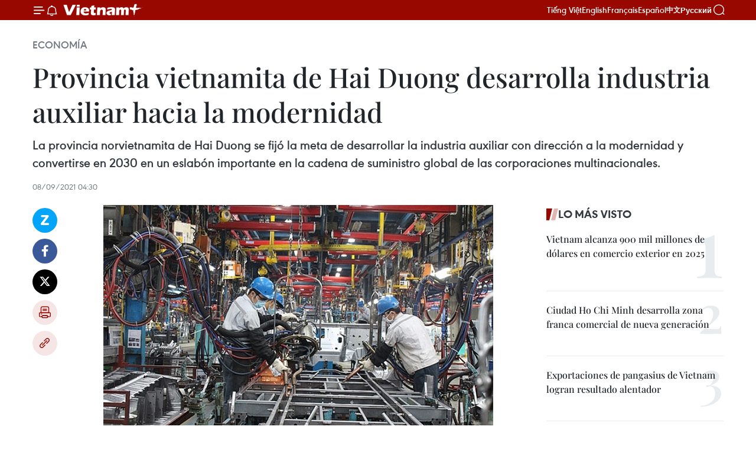

--- FILE ---
content_type: text/html;charset=utf-8
request_url: https://es.vietnamplus.vn/provincia-vietnamita-de-hai-duong-desarrolla-industria-auxiliar-hacia-la-modernidad-post140880.vnp
body_size: 22561
content:
<!DOCTYPE html> <html lang="es" class="es"> <head> <title>Provincia vietnamita de Hai Duong desarrolla industria auxiliar hacia la modernidad | Vietnam+ (VietnamPlus)</title> <meta name="description" content="La provincia norvietnamita de Hai Duong se fijó la meta de desarrollar la industria auxiliar con dirección a la modernidad y convertirse en 2030 en un eslabón importante en la cadena de suministro global de las corporaciones multinacionales."/> <meta name="keywords" content="Hai Duong, IED, VNA, Vietnamplus, Agencia Vietnamita de Noticias"/> <meta name="news_keywords" content="Hai Duong, IED, VNA, Vietnamplus, Agencia Vietnamita de Noticias"/> <meta http-equiv="Content-Type" content="text/html; charset=utf-8" /> <meta http-equiv="X-UA-Compatible" content="IE=edge"/> <meta http-equiv="refresh" content="1800" /> <meta name="revisit-after" content="1 days" /> <meta name="viewport" content="width=device-width, initial-scale=1"> <meta http-equiv="content-language" content="vi" /> <meta name="format-detection" content="telephone=no"/> <meta name="format-detection" content="address=no"/> <meta name="apple-mobile-web-app-capable" content="yes"> <meta name="apple-mobile-web-app-status-bar-style" content="black"> <meta name="apple-mobile-web-app-title" content="Vietnam+ (VietnamPlus)"/> <meta name="referrer" content="no-referrer-when-downgrade"/> <link rel="shortcut icon" href="https://media.vietnamplus.vn/assets/web/styles/img/favicon.ico" type="image/x-icon" /> <link rel="preconnect" href="https://media.vietnamplus.vn"/> <link rel="dns-prefetch" href="https://media.vietnamplus.vn"/> <link rel="preconnect" href="//www.google-analytics.com" /> <link rel="preconnect" href="//www.googletagmanager.com" /> <link rel="preconnect" href="//stc.za.zaloapp.com" /> <link rel="preconnect" href="//fonts.googleapis.com" /> <link rel="preconnect" href="//pagead2.googlesyndication.com"/> <link rel="preconnect" href="//tpc.googlesyndication.com"/> <link rel="preconnect" href="//securepubads.g.doubleclick.net"/> <link rel="preconnect" href="//accounts.google.com"/> <link rel="preconnect" href="//adservice.google.com"/> <link rel="preconnect" href="//adservice.google.com.vn"/> <link rel="preconnect" href="//www.googletagservices.com"/> <link rel="preconnect" href="//partner.googleadservices.com"/> <link rel="preconnect" href="//tpc.googlesyndication.com"/> <link rel="preconnect" href="//za.zdn.vn"/> <link rel="preconnect" href="//sp.zalo.me"/> <link rel="preconnect" href="//connect.facebook.net"/> <link rel="preconnect" href="//www.facebook.com"/> <link rel="dns-prefetch" href="//www.google-analytics.com" /> <link rel="dns-prefetch" href="//www.googletagmanager.com" /> <link rel="dns-prefetch" href="//stc.za.zaloapp.com" /> <link rel="dns-prefetch" href="//fonts.googleapis.com" /> <link rel="dns-prefetch" href="//pagead2.googlesyndication.com"/> <link rel="dns-prefetch" href="//tpc.googlesyndication.com"/> <link rel="dns-prefetch" href="//securepubads.g.doubleclick.net"/> <link rel="dns-prefetch" href="//accounts.google.com"/> <link rel="dns-prefetch" href="//adservice.google.com"/> <link rel="dns-prefetch" href="//adservice.google.com.vn"/> <link rel="dns-prefetch" href="//www.googletagservices.com"/> <link rel="dns-prefetch" href="//partner.googleadservices.com"/> <link rel="dns-prefetch" href="//tpc.googlesyndication.com"/> <link rel="dns-prefetch" href="//za.zdn.vn"/> <link rel="dns-prefetch" href="//sp.zalo.me"/> <link rel="dns-prefetch" href="//connect.facebook.net"/> <link rel="dns-prefetch" href="//www.facebook.com"/> <link rel="dns-prefetch" href="//graph.facebook.com"/> <link rel="dns-prefetch" href="//static.xx.fbcdn.net"/> <link rel="dns-prefetch" href="//staticxx.facebook.com"/> <script> var cmsConfig = { domainDesktop: 'https://es.vietnamplus.vn', domainMobile: 'https://es.vietnamplus.vn', domainApi: 'https://es-api.vietnamplus.vn', domainStatic: 'https://media.vietnamplus.vn', domainLog: 'https://es-log.vietnamplus.vn', googleAnalytics: 'G\-TGHDMM2RPP', siteId: 0, pageType: 1, objectId: 140880, adsZone: 373, allowAds: true, adsLazy: true, antiAdblock: true, }; if (window.location.protocol !== 'https:' && window.location.hostname.indexOf('vietnamplus.vn') !== -1) { window.location = 'https://' + window.location.hostname + window.location.pathname + window.location.hash; } var USER_AGENT=window.navigator&&(window.navigator.userAgent||window.navigator.vendor)||window.opera||"",IS_MOBILE=/Android|webOS|iPhone|iPod|BlackBerry|Windows Phone|IEMobile|Mobile Safari|Opera Mini/i.test(USER_AGENT),IS_REDIRECT=!1;function setCookie(e,o,i){var n=new Date,i=(n.setTime(n.getTime()+24*i*60*60*1e3),"expires="+n.toUTCString());document.cookie=e+"="+o+"; "+i+";path=/;"}function getCookie(e){var o=document.cookie.indexOf(e+"="),i=o+e.length+1;return!o&&e!==document.cookie.substring(0,e.length)||-1===o?null:(-1===(e=document.cookie.indexOf(";",i))&&(e=document.cookie.length),unescape(document.cookie.substring(i,e)))}IS_MOBILE&&getCookie("isDesktop")&&(setCookie("isDesktop",1,-1),window.location=window.location.pathname.replace(".amp", ".vnp")+window.location.search,IS_REDIRECT=!0); </script> <script> if(USER_AGENT && USER_AGENT.indexOf("facebot") <= 0 && USER_AGENT.indexOf("facebookexternalhit") <= 0) { var query = ''; var hash = ''; if (window.location.search) query = window.location.search; if (window.location.hash) hash = window.location.hash; var canonicalUrl = 'https://es.vietnamplus.vn/provincia-vietnamita-de-hai-duong-desarrolla-industria-auxiliar-hacia-la-modernidad-post140880.vnp' + query + hash ; var curUrl = decodeURIComponent(window.location.href); if(!location.port && canonicalUrl.startsWith("http") && curUrl != canonicalUrl){ window.location.replace(canonicalUrl); } } </script> <meta property="fb:pages" content="120834779440" /> <meta property="fb:app_id" content="1960985707489919" /> <meta name="author" content="Vietnam+ (VietnamPlus)" /> <meta name="copyright" content="Copyright © 2026 by Vietnam+ (VietnamPlus)" /> <meta name="RATING" content="GENERAL" /> <meta name="GENERATOR" content="Vietnam+ (VietnamPlus)" /> <meta content="Vietnam+ (VietnamPlus)" itemprop="sourceOrganization" name="source"/> <meta content="news" itemprop="genre" name="medium"/> <meta name="robots" content="noarchive, max-image-preview:large, index, follow" /> <meta name="GOOGLEBOT" content="noarchive, max-image-preview:large, index, follow" /> <link rel="canonical" href="https://es.vietnamplus.vn/provincia-vietnamita-de-hai-duong-desarrolla-industria-auxiliar-hacia-la-modernidad-post140880.vnp" /> <meta property="og:site_name" content="Vietnam+ (VietnamPlus)"/> <meta property="og:rich_attachment" content="true"/> <meta property="og:type" content="article"/> <meta property="og:url" content="https://es.vietnamplus.vn/provincia-vietnamita-de-hai-duong-desarrolla-industria-auxiliar-hacia-la-modernidad-post140880.vnp"/> <meta property="og:image" content="https://mediaes.vietnamplus.vn/images/70bfeb50a942ce45c8e8249230c63867600329d4d7b79a1aeb9f085aaa01a7509e2cb9fc7899e13b65ad85478d9000908a2f1205498023c7d8de2bd30ae1dd4d/haduongcnht1.jpg"/> <meta property="og:image:width" content="1200"/> <meta property="og:image:height" content="630"/> <meta property="og:title" content="Provincia vietnamita de Hai Duong desarrolla industria auxiliar hacia la modernidad"/> <meta property="og:description" content="La provincia norvietnamita de Hai Duong se fijó la meta de desarrollar la industria auxiliar con dirección a la modernidad y convertirse en 2030 en un eslabón importante en la cadena de suministro global de las corporaciones multinacionales."/> <meta name="twitter:card" value="summary"/> <meta name="twitter:url" content="https://es.vietnamplus.vn/provincia-vietnamita-de-hai-duong-desarrolla-industria-auxiliar-hacia-la-modernidad-post140880.vnp"/> <meta name="twitter:title" content="Provincia vietnamita de Hai Duong desarrolla industria auxiliar hacia la modernidad"/> <meta name="twitter:description" content="La provincia norvietnamita de Hai Duong se fijó la meta de desarrollar la industria auxiliar con dirección a la modernidad y convertirse en 2030 en un eslabón importante en la cadena de suministro global de las corporaciones multinacionales."/> <meta name="twitter:image" content="https://mediaes.vietnamplus.vn/images/70bfeb50a942ce45c8e8249230c63867600329d4d7b79a1aeb9f085aaa01a7509e2cb9fc7899e13b65ad85478d9000908a2f1205498023c7d8de2bd30ae1dd4d/haduongcnht1.jpg"/> <meta name="twitter:site" content="@Vietnam+ (VietnamPlus)"/> <meta name="twitter:creator" content="@Vietnam+ (VietnamPlus)"/> <meta property="article:publisher" content="https://www.facebook.com/VietnamPlus" /> <meta property="article:tag" content="Hai Duong, IED, VNA, Vietnamplus, Agencia Vietnamita de Noticias"/> <meta property="article:section" content="Economía" /> <meta property="article:published_time" content="2021-09-08T11:30:00+0700"/> <meta property="article:modified_time" content="2021-09-08T11:38:06+0700"/> <script type="application/ld+json"> { "@context": "http://schema.org", "@type": "Organization", "name": "Vietnam+ (VietnamPlus)", "url": "https://es.vietnamplus.vn", "logo": "https://media.vietnamplus.vn/assets/web/styles/img/logo.png", "foundingDate": "2008", "founders": [ { "@type": "Person", "name": "Thông tấn xã Việt Nam (TTXVN)" } ], "address": [ { "@type": "PostalAddress", "streetAddress": "Số 05 Lý Thường Kiệt - Hà Nội - Việt Nam", "addressLocality": "Hà Nội City", "addressRegion": "Northeast", "postalCode": "100000", "addressCountry": "VNM" } ], "contactPoint": [ { "@type": "ContactPoint", "telephone": "+84-243-941-1349", "contactType": "customer service" }, { "@type": "ContactPoint", "telephone": "+84-243-941-1348", "contactType": "customer service" } ], "sameAs": [ "https://www.facebook.com/VietnamPlus", "https://www.tiktok.com/@vietnamplus", "https://twitter.com/vietnamplus", "https://www.youtube.com/c/BaoVietnamPlus" ] } </script> <script type="application/ld+json"> { "@context" : "https://schema.org", "@type" : "WebSite", "name": "Vietnam+ (VietnamPlus)", "url": "https://es.vietnamplus.vn", "alternateName" : "Báo điện tử VIETNAMPLUS, Cơ quan của Thông tấn xã Việt Nam (TTXVN)", "potentialAction": { "@type": "SearchAction", "target": { "@type": "EntryPoint", "urlTemplate": "https://es.vietnamplus.vn/search/?q={search_term_string}" }, "query-input": "required name=search_term_string" } } </script> <script type="application/ld+json"> { "@context":"http://schema.org", "@type":"BreadcrumbList", "itemListElement":[ { "@type":"ListItem", "position":1, "item":{ "@id":"https://es.vietnamplus.vn/economia/", "name":"Economía" } } ] } </script> <script type="application/ld+json"> { "@context": "http://schema.org", "@type": "NewsArticle", "mainEntityOfPage":{ "@type":"WebPage", "@id":"https://es.vietnamplus.vn/provincia-vietnamita-de-hai-duong-desarrolla-industria-auxiliar-hacia-la-modernidad-post140880.vnp" }, "headline": "Provincia vietnamita de Hai Duong desarrolla industria auxiliar hacia la modernidad", "description": "La provincia norvietnamita de Hai Duong se fijó la meta de desarrollar la industria auxiliar con dirección a la modernidad y convertirse en 2030 en un eslabón importante en la cadena de suministro global de las corporaciones multinacionales.", "image": { "@type": "ImageObject", "url": "https://mediaes.vietnamplus.vn/images/70bfeb50a942ce45c8e8249230c63867600329d4d7b79a1aeb9f085aaa01a7509e2cb9fc7899e13b65ad85478d9000908a2f1205498023c7d8de2bd30ae1dd4d/haduongcnht1.jpg", "width" : 1200, "height" : 675 }, "datePublished": "2021-09-08T11:30:00+0700", "dateModified": "2021-09-08T11:38:06+0700", "author": { "@type": "Person", "name": "" }, "publisher": { "@type": "Organization", "name": "Vietnam+ (VietnamPlus)", "logo": { "@type": "ImageObject", "url": "https://media.vietnamplus.vn/assets/web/styles/img/logo.png" } } } </script> <link rel="preload" href="https://media.vietnamplus.vn/assets/web/styles/css/main.min-1.0.14.css" as="style"> <link rel="preload" href="https://media.vietnamplus.vn/assets/web/js/main.min-1.0.33.js" as="script"> <link rel="preload" href="https://media.vietnamplus.vn/assets/web/js/detail.min-1.0.15.js" as="script"> <link rel="preload" href="https://common.mcms.one/assets/styles/css/vietnamplus-1.0.0.css" as="style"> <link rel="stylesheet" href="https://common.mcms.one/assets/styles/css/vietnamplus-1.0.0.css"> <link id="cms-style" rel="stylesheet" href="https://media.vietnamplus.vn/assets/web/styles/css/main.min-1.0.14.css"> <script type="text/javascript"> var _metaOgUrl = 'https://es.vietnamplus.vn/provincia-vietnamita-de-hai-duong-desarrolla-industria-auxiliar-hacia-la-modernidad-post140880.vnp'; var page_title = document.title; var tracked_url = window.location.pathname + window.location.search + window.location.hash; var cate_path = 'economia'; if (cate_path.length > 0) { tracked_url = "/" + cate_path + tracked_url; } </script> <script async="" src="https://www.googletagmanager.com/gtag/js?id=G-TGHDMM2RPP"></script> <script> window.dataLayer = window.dataLayer || []; function gtag(){dataLayer.push(arguments);} gtag('js', new Date()); gtag('config', 'G-TGHDMM2RPP', {page_path: tracked_url}); </script> <script>window.dataLayer = window.dataLayer || [];dataLayer.push({'pageCategory': '/economia'});</script> <script> window.dataLayer = window.dataLayer || []; dataLayer.push({ 'event': 'Pageview', 'articleId': '140880', 'articleTitle': 'Provincia vietnamita de Hai Duong desarrolla industria auxiliar hacia la modernidad', 'articleCategory': 'Economía', 'articleAlowAds': true, 'articleType': 'detail', 'articleTags': 'Hai Duong, IED, VNA, Vietnamplus, Agencia Vietnamita de Noticias', 'articlePublishDate': '2021-09-08T11:30:00+0700', 'articleThumbnail': 'https://mediaes.vietnamplus.vn/images/70bfeb50a942ce45c8e8249230c63867600329d4d7b79a1aeb9f085aaa01a7509e2cb9fc7899e13b65ad85478d9000908a2f1205498023c7d8de2bd30ae1dd4d/haduongcnht1.jpg', 'articleShortUrl': 'https://es.vietnamplus.vn/provincia-vietnamita-de-hai-duong-desarrolla-industria-auxiliar-hacia-la-modernidad-post140880.vnp', 'articleFullUrl': 'https://es.vietnamplus.vn/provincia-vietnamita-de-hai-duong-desarrolla-industria-auxiliar-hacia-la-modernidad-post140880.vnp', }); </script> <script type='text/javascript'> gtag('event', 'article_page',{ 'articleId': '140880', 'articleTitle': 'Provincia vietnamita de Hai Duong desarrolla industria auxiliar hacia la modernidad', 'articleCategory': 'Economía', 'articleAlowAds': true, 'articleType': 'detail', 'articleTags': 'Hai Duong, IED, VNA, Vietnamplus, Agencia Vietnamita de Noticias', 'articlePublishDate': '2021-09-08T11:30:00+0700', 'articleThumbnail': 'https://mediaes.vietnamplus.vn/images/70bfeb50a942ce45c8e8249230c63867600329d4d7b79a1aeb9f085aaa01a7509e2cb9fc7899e13b65ad85478d9000908a2f1205498023c7d8de2bd30ae1dd4d/haduongcnht1.jpg', 'articleShortUrl': 'https://es.vietnamplus.vn/provincia-vietnamita-de-hai-duong-desarrolla-industria-auxiliar-hacia-la-modernidad-post140880.vnp', 'articleFullUrl': 'https://es.vietnamplus.vn/provincia-vietnamita-de-hai-duong-desarrolla-industria-auxiliar-hacia-la-modernidad-post140880.vnp', }); </script> <script>(function(w,d,s,l,i){w[l]=w[l]||[];w[l].push({'gtm.start': new Date().getTime(),event:'gtm.js'});var f=d.getElementsByTagName(s)[0], j=d.createElement(s),dl=l!='dataLayer'?'&l='+l:'';j.async=true;j.src= 'https://www.googletagmanager.com/gtm.js?id='+i+dl;f.parentNode.insertBefore(j,f); })(window,document,'script','dataLayer','GTM-5WM58F3N');</script> <script type="text/javascript"> !function(){"use strict";function e(e){var t=!(arguments.length>1&&void 0!==arguments[1])||arguments[1],c=document.createElement("script");c.src=e,t?c.type="module":(c.async=!0,c.type="text/javascript",c.setAttribute("nomodule",""));var n=document.getElementsByTagName("script")[0];n.parentNode.insertBefore(c,n)}!function(t,c){!function(t,c,n){var a,o,r;n.accountId=c,null!==(a=t.marfeel)&&void 0!==a||(t.marfeel={}),null!==(o=(r=t.marfeel).cmd)&&void 0!==o||(r.cmd=[]),t.marfeel.config=n;var i="https://sdk.mrf.io/statics";e("".concat(i,"/marfeel-sdk.js?id=").concat(c),!0),e("".concat(i,"/marfeel-sdk.es5.js?id=").concat(c),!1)}(t,c,arguments.length>2&&void 0!==arguments[2]?arguments[2]:{})}(window,2272,{} )}(); </script> <script async src="https://sp.zalo.me/plugins/sdk.js"></script> </head> <body class="detail-page"> <div id="sdaWeb_SdaMasthead" class="rennab rennab-top" data-platform="1" data-position="Web_SdaMasthead"> </div> <header class=" site-header"> <div class="sticky"> <div class="container"> <i class="ic-menu"></i> <i class="ic-bell"></i> <div id="header-news" class="pick-news hidden" data-source="header-latest-news"></div> <a class="small-logo" href="/" title="Vietnam+ (VietnamPlus)">Vietnam+ (VietnamPlus)</a> <ul class="menu"> <li> <a href="https://www.vietnamplus.vn" title="Tiếng Việt" target="_blank">Tiếng Việt</a> </li> <li> <a href="https://en.vietnamplus.vn" title="English" target="_blank" rel="nofollow">English</a> </li> <li> <a href="https://fr.vietnamplus.vn" title="Français" target="_blank" rel="nofollow">Français</a> </li> <li> <a href="https://es.vietnamplus.vn" title="Español" target="_blank" rel="nofollow">Español</a> </li> <li> <a href="https://zh.vietnamplus.vn" title="中文" target="_blank" rel="nofollow">中文</a> </li> <li> <a href="https://ru.vietnamplus.vn" title="Русский" target="_blank" rel="nofollow">Русский</a> </li> </ul> <div class="search-wrapper"> <i class="ic-search"></i> <input type="text" class="search txtsearch" placeholder="Palabra clave"> </div> </div> </div> </header> <div class="site-body"> <div id="sdaWeb_SdaBackground" class="rennab " data-platform="1" data-position="Web_SdaBackground"> </div> <div class="container"> <div class="breadcrumb breadcrumb-detail"> <h2 class="main"> <a href="https://es.vietnamplus.vn/economia/" title="Economía" class="active">Economía</a> </h2> </div> <div id="sdaWeb_SdaTop" class="rennab " data-platform="1" data-position="Web_SdaTop"> </div> <div class="article"> <h1 class="article__title cms-title "> Provincia vietnamita de Hai Duong desarrolla industria auxiliar hacia la modernidad </h1> <div class="article__sapo cms-desc"> La provincia norvietnamita de Hai Duong se fijó la meta de desarrollar la industria auxiliar con dirección a la modernidad y convertirse en 2030 en un eslabón importante en la cadena de suministro global de las corporaciones multinacionales. </div> <div id="sdaWeb_SdaArticleAfterSapo" class="rennab " data-platform="1" data-position="Web_SdaArticleAfterSapo"> </div> <div class="article__meta"> <time class="time" datetime="2021-09-08T11:30:00+0700" data-time="1631075400" data-friendly="false">miércoles, septiembre 08, 2021 11:30</time> <meta class="cms-date" itemprop="datePublished" content="2021-09-08T11:30:00+0700"> </div> <div class="col"> <div class="main-col content-col"> <div class="article__body zce-content-body cms-body" itemprop="articleBody"> <div class="social-pin sticky article__social"> <a href="javascript:void(0);" class="zl zalo-share-button" title="Zalo" data-href="https://es.vietnamplus.vn/provincia-vietnamita-de-hai-duong-desarrolla-industria-auxiliar-hacia-la-modernidad-post140880.vnp" data-oaid="4486284411240520426" data-layout="1" data-color="blue" data-customize="true">Zalo</a> <a href="javascript:void(0);" class="item fb" data-href="https://es.vietnamplus.vn/provincia-vietnamita-de-hai-duong-desarrolla-industria-auxiliar-hacia-la-modernidad-post140880.vnp" data-rel="facebook" title="Facebook">Facebook</a> <a href="javascript:void(0);" class="item tw" data-href="https://es.vietnamplus.vn/provincia-vietnamita-de-hai-duong-desarrolla-industria-auxiliar-hacia-la-modernidad-post140880.vnp" data-rel="twitter" title="Twitter">Twitter</a> <a href="javascript:void(0);" class="bookmark sendbookmark hidden" onclick="ME.sendBookmark(this, 140880);" data-id="140880" title="Marcador">Marcador</a> <a href="javascript:void(0);" class="print sendprint" title="Print" data-href="/print-140880.html">Imprimir</a> <a href="javascript:void(0);" class="item link" data-href="https://es.vietnamplus.vn/provincia-vietnamita-de-hai-duong-desarrolla-industria-auxiliar-hacia-la-modernidad-post140880.vnp" data-rel="copy" title="Copy link">Copy link</a> </div> <div class="ExternalClass3F1F2BCF912F47FB8D5F751D9D6454B5"> <div class="article-photo"> <a href="/Uploaded_ES/sxtt/2021_09_08/haduongcnht1.jpg" rel="nofollow" target="_blank"><img alt="Provincia vietnamita de Hai Duong desarrolla industria auxiliar hacia la modernidad ảnh 1" src="[data-uri]" class="lazyload cms-photo" data-large-src="https://mediaes.vietnamplus.vn/images/cca9a6d80f13ff15464f9e771e0cc4837bc4ab853331e1e91292c19972d1da9da1819ea5fd88a28229965a0837185e2ffef81d61bba2ed05d6a1bfcf005dc4a0/haduongcnht1.jpg" data-src="https://mediaes.vietnamplus.vn/images/84319463aa2c360cddad20a093c0aba32b405a211b6542caca2ef21adf7a5095f5604bd2dc80c252480f9ab23b56e107b89c9f97ba8b0a06894623d510a702dd/haduongcnht1.jpg" title="Provincia vietnamita de Hai Duong desarrolla industria auxiliar hacia la modernidad ảnh 1"></a><span>Foto de ilustración (Fuente:baohaiduong.vn)</span> </div>
</div>
<div class="ExternalClass3F1F2BCF912F47FB8D5F751D9D6454B5"> Hai Duong,Vietnam (VNA)- La provincia norvietnamita de Hai Duong se fijó la meta dedesarrollar la industria auxiliar con dirección a la modernidad yconvertirse en 2030 en un eslabón importante en la cadena de suministro globalde las corporaciones multinacionales. <br> <br> En la actualidad, la localidad cuenta con 454 proyectos con inversiónextranjera directa (IED) proveniente de 26 países y/o territorios por valortotal de ocho mil 400 millones de dólares. <br> <div class="article-photo"> <a href="/Uploaded_ES/sxtt/2021_09_08/xe.jpg" rel="nofollow" target="_blank"><img alt="Provincia vietnamita de Hai Duong desarrolla industria auxiliar hacia la modernidad ảnh 2" src="[data-uri]" class="lazyload cms-photo" data-large-src="https://mediaes.vietnamplus.vn/images/cca9a6d80f13ff15464f9e771e0cc4837bc4ab853331e1e91292c19972d1da9d66aaa1131ab3812b925dec482a859520/xe.jpg" data-src="https://mediaes.vietnamplus.vn/images/84319463aa2c360cddad20a093c0aba32b405a211b6542caca2ef21adf7a50956d17c4734fcf3a58067dd90b41ebb5b7/xe.jpg" title="Provincia vietnamita de Hai Duong desarrolla industria auxiliar hacia la modernidad ảnh 2"></a><span>Foto de ilustración (Fuente:baohaiduong.vn)</span> </div> <br> La IED en Hai Duong se centra en los productos tecnológicos y eléctricos,componentes electrónicos, automóviles, hierro, acero y equipos mecánicos deprecisión. <br> <br> Hasta el momento, unas 130 empresas en la provincia operan en las industriasauxiliares. En 2019, el valor de su producción ocupó casi 60 por ciento deltotal de la industria local./.
</div> <div class="article__source"> <div class="source"> <span class="name">VNA</span> </div> </div> <div id="sdaWeb_SdaArticleAfterBody" class="rennab " data-platform="1" data-position="Web_SdaArticleAfterBody"> </div> </div> <div class="article__tag"> <a class="active" href="https://es.vietnamplus.vn/tag/hai-duong-tag2911.vnp" title="Hai Duong">#Hai Duong</a> <a class="active" href="https://es.vietnamplus.vn/tag/ied-tag34.vnp" title="IED">#IED</a> <a class="" href="https://es.vietnamplus.vn/tag/vna-tag710.vnp" title="VNA">#VNA</a> <a class="" href="https://es.vietnamplus.vn/tag/vietnamplus-tag13339.vnp" title="Vietnamplus">#Vietnamplus</a> <a class="" href="https://es.vietnamplus.vn/tag/agencia-vietnamita-de-noticias-tag53.vnp" title="Agencia Vietnamita de Noticias">#Agencia Vietnamita de Noticias</a> </div> <div id="sdaWeb_SdaArticleAfterTag" class="rennab " data-platform="1" data-position="Web_SdaArticleAfterTag"> </div> <div class="wrap-social"> <div class="social-pin article__social"> <a href="javascript:void(0);" class="zl zalo-share-button" title="Zalo" data-href="https://es.vietnamplus.vn/provincia-vietnamita-de-hai-duong-desarrolla-industria-auxiliar-hacia-la-modernidad-post140880.vnp" data-oaid="4486284411240520426" data-layout="1" data-color="blue" data-customize="true">Zalo</a> <a href="javascript:void(0);" class="item fb" data-href="https://es.vietnamplus.vn/provincia-vietnamita-de-hai-duong-desarrolla-industria-auxiliar-hacia-la-modernidad-post140880.vnp" data-rel="facebook" title="Facebook">Facebook</a> <a href="javascript:void(0);" class="item tw" data-href="https://es.vietnamplus.vn/provincia-vietnamita-de-hai-duong-desarrolla-industria-auxiliar-hacia-la-modernidad-post140880.vnp" data-rel="twitter" title="Twitter">Twitter</a> <a href="javascript:void(0);" class="bookmark sendbookmark hidden" onclick="ME.sendBookmark(this, 140880);" data-id="140880" title="Marcador">Marcador</a> <a href="javascript:void(0);" class="print sendprint" title="Print" data-href="/print-140880.html">Imprimir</a> <a href="javascript:void(0);" class="item link" data-href="https://es.vietnamplus.vn/provincia-vietnamita-de-hai-duong-desarrolla-industria-auxiliar-hacia-la-modernidad-post140880.vnp" data-rel="copy" title="Copy link">Copy link</a> </div> <a href="https://news.google.com/publications/CAAqBwgKMN-18wowlLWFAw?hl=vi&gl=VN&ceid=VN%3Avi" class="google-news" target="_blank" title="Google News">Seguir VietnamPlus</a> </div> <div id="sdaWeb_SdaArticleAfterBody1" class="rennab " data-platform="1" data-position="Web_SdaArticleAfterBody1"> </div> <div id="sdaWeb_SdaArticleAfterBody2" class="rennab " data-platform="1" data-position="Web_SdaArticleAfterBody2"> </div> <div class="box-related-news"> <h3 class="box-heading"> <span class="title">Noticias relacionadas</span> </h3> <div class="box-content" data-source="related-news"> <article class="story"> <figure class="story__thumb"> <a class="cms-link" href="https://es.vietnamplus.vn/provincia-vietnamita-de-vinh-phuc-por-mejorar-espacios-urbanos-y-desarrollar-economia-post139771.vnp" title="Provincia vietnamita de Vinh Phuc por mejorar espacios urbanos y desarrollar economía"> <img class="lazyload" src="[data-uri]" data-src="https://mediaes.vietnamplus.vn/images/6390d615b15736561a31a6e36ad5a3a6c144c8130b1bb4474a2d8ed6fad28b22216a4ee0f0ff76116e4779a32b9e9941896d5ca0f2df30cc917af6a899f9f16d5be8a5b33b6eb663dd308151e53daa57/vinhphucthaydoi1.jpg.webp" data-srcset="https://mediaes.vietnamplus.vn/images/6390d615b15736561a31a6e36ad5a3a6c144c8130b1bb4474a2d8ed6fad28b22216a4ee0f0ff76116e4779a32b9e9941896d5ca0f2df30cc917af6a899f9f16d5be8a5b33b6eb663dd308151e53daa57/vinhphucthaydoi1.jpg.webp 1x, https://mediaes.vietnamplus.vn/images/e526e0699c36f56085ab6689859b0db5c144c8130b1bb4474a2d8ed6fad28b22216a4ee0f0ff76116e4779a32b9e9941896d5ca0f2df30cc917af6a899f9f16d5be8a5b33b6eb663dd308151e53daa57/vinhphucthaydoi1.jpg.webp 2x" alt="Provincia vietnamita de Vinh Phuc por mejorar espacios urbanos y desarrollar economía"> <noscript><img src="https://mediaes.vietnamplus.vn/images/6390d615b15736561a31a6e36ad5a3a6c144c8130b1bb4474a2d8ed6fad28b22216a4ee0f0ff76116e4779a32b9e9941896d5ca0f2df30cc917af6a899f9f16d5be8a5b33b6eb663dd308151e53daa57/vinhphucthaydoi1.jpg.webp" srcset="https://mediaes.vietnamplus.vn/images/6390d615b15736561a31a6e36ad5a3a6c144c8130b1bb4474a2d8ed6fad28b22216a4ee0f0ff76116e4779a32b9e9941896d5ca0f2df30cc917af6a899f9f16d5be8a5b33b6eb663dd308151e53daa57/vinhphucthaydoi1.jpg.webp 1x, https://mediaes.vietnamplus.vn/images/e526e0699c36f56085ab6689859b0db5c144c8130b1bb4474a2d8ed6fad28b22216a4ee0f0ff76116e4779a32b9e9941896d5ca0f2df30cc917af6a899f9f16d5be8a5b33b6eb663dd308151e53daa57/vinhphucthaydoi1.jpg.webp 2x" alt="Provincia vietnamita de Vinh Phuc por mejorar espacios urbanos y desarrollar economía" class="image-fallback"></noscript> </a> </figure> <h2 class="story__heading" data-tracking="139771"> <a class=" cms-link" href="https://es.vietnamplus.vn/provincia-vietnamita-de-vinh-phuc-por-mejorar-espacios-urbanos-y-desarrollar-economia-post139771.vnp" title="Provincia vietnamita de Vinh Phuc por mejorar espacios urbanos y desarrollar economía"> Provincia vietnamita de Vinh Phuc por mejorar espacios urbanos y desarrollar economía </a> </h2> <time class="time" datetime="2021-08-11T14:20:00+0700" data-time="1628666400"> 11/08/2021 14:20 </time> <div class="story__summary story__shorten"> Ubicada en la puerta de entrada a Hanoi, la provincia de Vinh Phuc, con sus ventajas geográficas y económicas, se ha convertido en una parte importante del cinturón de desarrollo industrial en el norte de Vietnam. </div> </article> <article class="story"> <figure class="story__thumb"> <a class="cms-link" href="https://es.vietnamplus.vn/provincia-vietnamita-desarrolla-industria-auxiliar-y-servicios-logisticos-post140110.vnp" title="Provincia vietnamita desarrolla industria auxiliar y servicios logísticos"> <img class="lazyload" src="[data-uri]" data-src="https://mediaes.vietnamplus.vn/images/6390d615b15736561a31a6e36ad5a3a6c144c8130b1bb4474a2d8ed6fad28b221885fd5af25621853077565b63374829376f9ead7e2f4667166d8f98b8e681e2/xk.jpg.webp" data-srcset="https://mediaes.vietnamplus.vn/images/6390d615b15736561a31a6e36ad5a3a6c144c8130b1bb4474a2d8ed6fad28b221885fd5af25621853077565b63374829376f9ead7e2f4667166d8f98b8e681e2/xk.jpg.webp 1x, https://mediaes.vietnamplus.vn/images/e526e0699c36f56085ab6689859b0db5c144c8130b1bb4474a2d8ed6fad28b221885fd5af25621853077565b63374829376f9ead7e2f4667166d8f98b8e681e2/xk.jpg.webp 2x" alt="Provincia vietnamita desarrolla industria auxiliar y servicios logísticos"> <noscript><img src="https://mediaes.vietnamplus.vn/images/6390d615b15736561a31a6e36ad5a3a6c144c8130b1bb4474a2d8ed6fad28b221885fd5af25621853077565b63374829376f9ead7e2f4667166d8f98b8e681e2/xk.jpg.webp" srcset="https://mediaes.vietnamplus.vn/images/6390d615b15736561a31a6e36ad5a3a6c144c8130b1bb4474a2d8ed6fad28b221885fd5af25621853077565b63374829376f9ead7e2f4667166d8f98b8e681e2/xk.jpg.webp 1x, https://mediaes.vietnamplus.vn/images/e526e0699c36f56085ab6689859b0db5c144c8130b1bb4474a2d8ed6fad28b221885fd5af25621853077565b63374829376f9ead7e2f4667166d8f98b8e681e2/xk.jpg.webp 2x" alt="Provincia vietnamita desarrolla industria auxiliar y servicios logísticos" class="image-fallback"></noscript> </a> </figure> <h2 class="story__heading" data-tracking="140110"> <a class=" cms-link" href="https://es.vietnamplus.vn/provincia-vietnamita-desarrolla-industria-auxiliar-y-servicios-logisticos-post140110.vnp" title="Provincia vietnamita desarrolla industria auxiliar y servicios logísticos"> Provincia vietnamita desarrolla industria auxiliar y servicios logísticos </a> </h2> <time class="time" datetime="2021-08-19T09:42:00+0700" data-time="1629340920"> 19/08/2021 09:42 </time> <div class="story__summary story__shorten"> La provincia sureña vietnamita de Bac Lieu ha desplegado diversas medidas para fomentar el desarrollo de las industrias auxiliares y los servicios logísticos para la agricultura. </div> </article> <article class="story"> <figure class="story__thumb"> <a class="cms-link" href="https://es.vietnamplus.vn/en-alza-inversion-extranjera-directa-en-provincia-vietnamita-pese-al-covid-19-post140210.vnp" title="En alza inversión extranjera directa en provincia vietnamita pese al COVID-19"> <img class="lazyload" src="[data-uri]" data-src="https://mediaes.vietnamplus.vn/images/6390d615b15736561a31a6e36ad5a3a6c144c8130b1bb4474a2d8ed6fad28b22f29b3add0f21171ce3a8c376b99a17c3dbf4f76d0fec49e9f83a3613c76bbde5/fdi.jpg.webp" data-srcset="https://mediaes.vietnamplus.vn/images/6390d615b15736561a31a6e36ad5a3a6c144c8130b1bb4474a2d8ed6fad28b22f29b3add0f21171ce3a8c376b99a17c3dbf4f76d0fec49e9f83a3613c76bbde5/fdi.jpg.webp 1x, https://mediaes.vietnamplus.vn/images/e526e0699c36f56085ab6689859b0db5c144c8130b1bb4474a2d8ed6fad28b22f29b3add0f21171ce3a8c376b99a17c3dbf4f76d0fec49e9f83a3613c76bbde5/fdi.jpg.webp 2x" alt="En alza inversión extranjera directa en provincia vietnamita pese al COVID-19"> <noscript><img src="https://mediaes.vietnamplus.vn/images/6390d615b15736561a31a6e36ad5a3a6c144c8130b1bb4474a2d8ed6fad28b22f29b3add0f21171ce3a8c376b99a17c3dbf4f76d0fec49e9f83a3613c76bbde5/fdi.jpg.webp" srcset="https://mediaes.vietnamplus.vn/images/6390d615b15736561a31a6e36ad5a3a6c144c8130b1bb4474a2d8ed6fad28b22f29b3add0f21171ce3a8c376b99a17c3dbf4f76d0fec49e9f83a3613c76bbde5/fdi.jpg.webp 1x, https://mediaes.vietnamplus.vn/images/e526e0699c36f56085ab6689859b0db5c144c8130b1bb4474a2d8ed6fad28b22f29b3add0f21171ce3a8c376b99a17c3dbf4f76d0fec49e9f83a3613c76bbde5/fdi.jpg.webp 2x" alt="En alza inversión extranjera directa en provincia vietnamita pese al COVID-19" class="image-fallback"></noscript> </a> </figure> <h2 class="story__heading" data-tracking="140210"> <a class=" cms-link" href="https://es.vietnamplus.vn/en-alza-inversion-extranjera-directa-en-provincia-vietnamita-pese-al-covid-19-post140210.vnp" title="En alza inversión extranjera directa en provincia vietnamita pese al COVID-19"> En alza inversión extranjera directa en provincia vietnamita pese al COVID-19 </a> </h2> <time class="time" datetime="2021-08-21T16:28:00+0700" data-time="1629538080"> 21/08/2021 16:28 </time> <div class="story__summary story__shorten"> La provincia survietnamita de Dong Nai atrajo en lo que va de año más de 945 millones de dólares por concepto de Inversión Extranjera Directa (IED), con lo que sobrecumplió la meta para todo 2021, apesar del grave impacto del COVID-19, resaltó el periódico Nhan Dan (Pueblo). </div> </article> <article class="story"> <figure class="story__thumb"> <a class="cms-link" href="https://es.vietnamplus.vn/hanoi-prioriza-desarrollo-de-industria-auxiliar-post140787.vnp" title="Hanoi prioriza desarrollo de industria auxiliar"> <img class="lazyload" src="[data-uri]" data-src="https://mediaes.vietnamplus.vn/images/6390d615b15736561a31a6e36ad5a3a6c144c8130b1bb4474a2d8ed6fad28b22a893b9cee8c4400d088b175bcb3ff858ff271dff35191a7a5d4808b4013128377d26c06fe204bf736e60a8a8667f3987/cong_nghiep_ho_tro_2.jpg.webp" data-srcset="https://mediaes.vietnamplus.vn/images/6390d615b15736561a31a6e36ad5a3a6c144c8130b1bb4474a2d8ed6fad28b22a893b9cee8c4400d088b175bcb3ff858ff271dff35191a7a5d4808b4013128377d26c06fe204bf736e60a8a8667f3987/cong_nghiep_ho_tro_2.jpg.webp 1x, https://mediaes.vietnamplus.vn/images/e526e0699c36f56085ab6689859b0db5c144c8130b1bb4474a2d8ed6fad28b22a893b9cee8c4400d088b175bcb3ff858ff271dff35191a7a5d4808b4013128377d26c06fe204bf736e60a8a8667f3987/cong_nghiep_ho_tro_2.jpg.webp 2x" alt="Hanoi prioriza desarrollo de industria auxiliar"> <noscript><img src="https://mediaes.vietnamplus.vn/images/6390d615b15736561a31a6e36ad5a3a6c144c8130b1bb4474a2d8ed6fad28b22a893b9cee8c4400d088b175bcb3ff858ff271dff35191a7a5d4808b4013128377d26c06fe204bf736e60a8a8667f3987/cong_nghiep_ho_tro_2.jpg.webp" srcset="https://mediaes.vietnamplus.vn/images/6390d615b15736561a31a6e36ad5a3a6c144c8130b1bb4474a2d8ed6fad28b22a893b9cee8c4400d088b175bcb3ff858ff271dff35191a7a5d4808b4013128377d26c06fe204bf736e60a8a8667f3987/cong_nghiep_ho_tro_2.jpg.webp 1x, https://mediaes.vietnamplus.vn/images/e526e0699c36f56085ab6689859b0db5c144c8130b1bb4474a2d8ed6fad28b22a893b9cee8c4400d088b175bcb3ff858ff271dff35191a7a5d4808b4013128377d26c06fe204bf736e60a8a8667f3987/cong_nghiep_ho_tro_2.jpg.webp 2x" alt="Hanoi prioriza desarrollo de industria auxiliar" class="image-fallback"></noscript> </a> </figure> <h2 class="story__heading" data-tracking="140787"> <a class=" cms-link" href="https://es.vietnamplus.vn/hanoi-prioriza-desarrollo-de-industria-auxiliar-post140787.vnp" title="Hanoi prioriza desarrollo de industria auxiliar"> Hanoi prioriza desarrollo de industria auxiliar </a> </h2> <time class="time" datetime="2021-09-06T14:47:00+0700" data-time="1630914420"> 06/09/2021 14:47 </time> <div class="story__summary story__shorten"> Como una de las localidades líderes en la industrialización y modernización en el país, Hanoi concede importancia a las industrias auxiliares en el suministro de componentes, repuestos y materias primas para el sector de manufactura y procesamiento. </div> </article> </div> </div> <div id="sdaWeb_SdaArticleAfterRelated" class="rennab " data-platform="1" data-position="Web_SdaArticleAfterRelated"> </div> <div class="timeline secondary"> <h3 class="box-heading"> <a href="https://es.vietnamplus.vn/economia/" title="Economía" class="title"> Ver más </a> </h3> <div class="box-content content-list" data-source="recommendation-373"> <article class="story" data-id="231318"> <figure class="story__thumb"> <a class="cms-link" href="https://es.vietnamplus.vn/impulsan-comercio-fronterizo-y-crecimiento-regional-en-provincia-central-de-vietnam-post231318.vnp" title="Impulsan comercio fronterizo y crecimiento regional en provincia central de Vietnam"> <img class="lazyload" src="[data-uri]" data-src="https://mediaes.vietnamplus.vn/images/21f6f6c8a9caf3e7a920a1cc360ad6650167747f1ed6ce55160020bd222ff1736e2408fd010374451c7c23042512e5d6e39a70570a70623b78a970c6cc1d1538/lao-bao-1.jpg.webp" data-srcset="https://mediaes.vietnamplus.vn/images/21f6f6c8a9caf3e7a920a1cc360ad6650167747f1ed6ce55160020bd222ff1736e2408fd010374451c7c23042512e5d6e39a70570a70623b78a970c6cc1d1538/lao-bao-1.jpg.webp 1x, https://mediaes.vietnamplus.vn/images/a95552f4682d1422d7f71166867df5e50167747f1ed6ce55160020bd222ff1736e2408fd010374451c7c23042512e5d6e39a70570a70623b78a970c6cc1d1538/lao-bao-1.jpg.webp 2x" alt="La puerta fronteriza internacional de Lao Bao. (Fuente: VNA)"> <noscript><img src="https://mediaes.vietnamplus.vn/images/21f6f6c8a9caf3e7a920a1cc360ad6650167747f1ed6ce55160020bd222ff1736e2408fd010374451c7c23042512e5d6e39a70570a70623b78a970c6cc1d1538/lao-bao-1.jpg.webp" srcset="https://mediaes.vietnamplus.vn/images/21f6f6c8a9caf3e7a920a1cc360ad6650167747f1ed6ce55160020bd222ff1736e2408fd010374451c7c23042512e5d6e39a70570a70623b78a970c6cc1d1538/lao-bao-1.jpg.webp 1x, https://mediaes.vietnamplus.vn/images/a95552f4682d1422d7f71166867df5e50167747f1ed6ce55160020bd222ff1736e2408fd010374451c7c23042512e5d6e39a70570a70623b78a970c6cc1d1538/lao-bao-1.jpg.webp 2x" alt="La puerta fronteriza internacional de Lao Bao. (Fuente: VNA)" class="image-fallback"></noscript> </a> </figure> <h2 class="story__heading" data-tracking="231318"> <a class=" cms-link" href="https://es.vietnamplus.vn/impulsan-comercio-fronterizo-y-crecimiento-regional-en-provincia-central-de-vietnam-post231318.vnp" title="Impulsan comercio fronterizo y crecimiento regional en provincia central de Vietnam"> Impulsan comercio fronterizo y crecimiento regional en provincia central de Vietnam </a> </h2> <time class="time" datetime="2026-01-17T14:00:00+0700" data-time="1768633200"> 17/01/2026 14:00 </time> <div class="story__summary story__shorten"> <p>La Zona Económica y Comercial Especial de Lao Bao impulsa comercio, logística y turismo, y refuerza la integración regional y la seguridad fronteriza de Vietnam.</p> </div> </article> <article class="story" data-id="231298"> <figure class="story__thumb"> <a class="cms-link" href="https://es.vietnamplus.vn/economia-de-vietnam-en-el-periodo-20212025-contra-viento-y-marea-sentar-bases-solidas-y-avanzar-con-fuerza-hacia-nueva-era-post231298.vnp" title="Economía de Vietnam en el período 2021–2025: contra viento y marea, sentar bases sólidas y avanzar con fuerza hacia nueva era"> <img class="lazyload" src="[data-uri]" data-src="https://mediaes.vietnamplus.vn/images/10b35e7ea1400aaa9dc54a12ae7fa3dc34fb92e7da779428dd7bcb020569f2cf1e82a1abb79c3bbdae2571c303e6be7ed9ba6e0e50c9e92f6c55449e55d83655/kinh-te-viet-nam.jpg.webp" data-srcset="https://mediaes.vietnamplus.vn/images/10b35e7ea1400aaa9dc54a12ae7fa3dc34fb92e7da779428dd7bcb020569f2cf1e82a1abb79c3bbdae2571c303e6be7ed9ba6e0e50c9e92f6c55449e55d83655/kinh-te-viet-nam.jpg.webp 1x, https://mediaes.vietnamplus.vn/images/5aea9544c4e23fb9a0759c3a0d478a6b34fb92e7da779428dd7bcb020569f2cf1e82a1abb79c3bbdae2571c303e6be7ed9ba6e0e50c9e92f6c55449e55d83655/kinh-te-viet-nam.jpg.webp 2x" alt="Economía de Vietnam en el período 2021–2025: contra viento y marea, sentar bases sólidas y avanzar con fuerza hacia nueva era"> <noscript><img src="https://mediaes.vietnamplus.vn/images/10b35e7ea1400aaa9dc54a12ae7fa3dc34fb92e7da779428dd7bcb020569f2cf1e82a1abb79c3bbdae2571c303e6be7ed9ba6e0e50c9e92f6c55449e55d83655/kinh-te-viet-nam.jpg.webp" srcset="https://mediaes.vietnamplus.vn/images/10b35e7ea1400aaa9dc54a12ae7fa3dc34fb92e7da779428dd7bcb020569f2cf1e82a1abb79c3bbdae2571c303e6be7ed9ba6e0e50c9e92f6c55449e55d83655/kinh-te-viet-nam.jpg.webp 1x, https://mediaes.vietnamplus.vn/images/5aea9544c4e23fb9a0759c3a0d478a6b34fb92e7da779428dd7bcb020569f2cf1e82a1abb79c3bbdae2571c303e6be7ed9ba6e0e50c9e92f6c55449e55d83655/kinh-te-viet-nam.jpg.webp 2x" alt="Economía de Vietnam en el período 2021–2025: contra viento y marea, sentar bases sólidas y avanzar con fuerza hacia nueva era" class="image-fallback"></noscript> </a> </figure> <h2 class="story__heading" data-tracking="231298"> <a class=" cms-link" href="https://es.vietnamplus.vn/economia-de-vietnam-en-el-periodo-20212025-contra-viento-y-marea-sentar-bases-solidas-y-avanzar-con-fuerza-hacia-nueva-era-post231298.vnp" title="Economía de Vietnam en el período 2021–2025: contra viento y marea, sentar bases sólidas y avanzar con fuerza hacia nueva era"> <i class="ic-infographic"></i> Economía de Vietnam en el período 2021–2025: contra viento y marea, sentar bases sólidas y avanzar con fuerza hacia nueva era </a> </h2> <time class="time" datetime="2026-01-17T08:00:00+0700" data-time="1768611600"> 17/01/2026 08:00 </time> <div class="story__summary story__shorten"> <p>En el período 2021-2025, Vietnam logró mantener la estabilidad de su economía macroeconómica ante un contexto mundial lleno de fluctuaciones, evidenciando claramente la gran resiliencia de la economía nacional.</p> </div> </article> <article class="story" data-id="231290"> <figure class="story__thumb"> <a class="cms-link" href="https://es.vietnamplus.vn/vinfast-colabora-con-30-universidades-para-estandarizar-la-formacion-de-ingenieros-post231290.vnp" title="VinFast colabora con 30 universidades para estandarizar la formación de ingenieros "> <img class="lazyload" src="[data-uri]" data-src="https://mediaes.vietnamplus.vn/images/18068d5f4d6550be0e90cb3c306a7c2203506479c997d93a3e7d17a30d4fedd130be01785a0346dcabf4193e5aa4f0ded9ba6e0e50c9e92f6c55449e55d83655/a1-20260116102754.jpg.webp" data-srcset="https://mediaes.vietnamplus.vn/images/18068d5f4d6550be0e90cb3c306a7c2203506479c997d93a3e7d17a30d4fedd130be01785a0346dcabf4193e5aa4f0ded9ba6e0e50c9e92f6c55449e55d83655/a1-20260116102754.jpg.webp 1x, https://mediaes.vietnamplus.vn/images/5600725eba817801ab1d6c995864846003506479c997d93a3e7d17a30d4fedd130be01785a0346dcabf4193e5aa4f0ded9ba6e0e50c9e92f6c55449e55d83655/a1-20260116102754.jpg.webp 2x" alt="En el acto de firma. (Fuente: VinFast)"> <noscript><img src="https://mediaes.vietnamplus.vn/images/18068d5f4d6550be0e90cb3c306a7c2203506479c997d93a3e7d17a30d4fedd130be01785a0346dcabf4193e5aa4f0ded9ba6e0e50c9e92f6c55449e55d83655/a1-20260116102754.jpg.webp" srcset="https://mediaes.vietnamplus.vn/images/18068d5f4d6550be0e90cb3c306a7c2203506479c997d93a3e7d17a30d4fedd130be01785a0346dcabf4193e5aa4f0ded9ba6e0e50c9e92f6c55449e55d83655/a1-20260116102754.jpg.webp 1x, https://mediaes.vietnamplus.vn/images/5600725eba817801ab1d6c995864846003506479c997d93a3e7d17a30d4fedd130be01785a0346dcabf4193e5aa4f0ded9ba6e0e50c9e92f6c55449e55d83655/a1-20260116102754.jpg.webp 2x" alt="En el acto de firma. (Fuente: VinFast)" class="image-fallback"></noscript> </a> </figure> <h2 class="story__heading" data-tracking="231290"> <a class=" cms-link" href="https://es.vietnamplus.vn/vinfast-colabora-con-30-universidades-para-estandarizar-la-formacion-de-ingenieros-post231290.vnp" title="VinFast colabora con 30 universidades para estandarizar la formación de ingenieros "> VinFast colabora con 30 universidades para estandarizar la formación de ingenieros </a> </h2> <time class="time" datetime="2026-01-17T02:18:53+0700" data-time="1768591133"> 17/01/2026 02:18 </time> <div class="story__summary story__shorten"> <p>VinFast, el fabricante vietnamita de vehículos eléctricos, firmó acuerdos de cooperación con 30 universidades y centros de ingeniería en todo el país para estandarizar los programas de formación, los planes de estudio y los materiales educativos, con el objetivo de desarrollar una fuerza laboral altamente cualificada para la industria de vehículos eléctricos (VE) en el país. </p> </div> </article> <article class="story" data-id="231280"> <figure class="story__thumb"> <a class="cms-link" href="https://es.vietnamplus.vn/vietnam-reducira-proactivamente-las-exportaciones-de-arroz-a-partir-de-2026-post231280.vnp" title="Vietnam reducirá proactivamente las exportaciones de arroz a partir de 2026"> <img class="lazyload" src="[data-uri]" data-src="https://mediaes.vietnamplus.vn/images/18068d5f4d6550be0e90cb3c306a7c224015cba083777e9aaf91d40bfce12b10455e30243ee564d10a9bf0132f2d618de39a70570a70623b78a970c6cc1d1538/untitled-1.jpg.webp" data-srcset="https://mediaes.vietnamplus.vn/images/18068d5f4d6550be0e90cb3c306a7c224015cba083777e9aaf91d40bfce12b10455e30243ee564d10a9bf0132f2d618de39a70570a70623b78a970c6cc1d1538/untitled-1.jpg.webp 1x, https://mediaes.vietnamplus.vn/images/5600725eba817801ab1d6c99586484604015cba083777e9aaf91d40bfce12b10455e30243ee564d10a9bf0132f2d618de39a70570a70623b78a970c6cc1d1538/untitled-1.jpg.webp 2x" alt="Foto de ilustración. (Fuente: https://thanhnien.vn/)"> <noscript><img src="https://mediaes.vietnamplus.vn/images/18068d5f4d6550be0e90cb3c306a7c224015cba083777e9aaf91d40bfce12b10455e30243ee564d10a9bf0132f2d618de39a70570a70623b78a970c6cc1d1538/untitled-1.jpg.webp" srcset="https://mediaes.vietnamplus.vn/images/18068d5f4d6550be0e90cb3c306a7c224015cba083777e9aaf91d40bfce12b10455e30243ee564d10a9bf0132f2d618de39a70570a70623b78a970c6cc1d1538/untitled-1.jpg.webp 1x, https://mediaes.vietnamplus.vn/images/5600725eba817801ab1d6c99586484604015cba083777e9aaf91d40bfce12b10455e30243ee564d10a9bf0132f2d618de39a70570a70623b78a970c6cc1d1538/untitled-1.jpg.webp 2x" alt="Foto de ilustración. (Fuente: https://thanhnien.vn/)" class="image-fallback"></noscript> </a> </figure> <h2 class="story__heading" data-tracking="231280"> <a class=" cms-link" href="https://es.vietnamplus.vn/vietnam-reducira-proactivamente-las-exportaciones-de-arroz-a-partir-de-2026-post231280.vnp" title="Vietnam reducirá proactivamente las exportaciones de arroz a partir de 2026"> Vietnam reducirá proactivamente las exportaciones de arroz a partir de 2026 </a> </h2> <time class="time" datetime="2026-01-17T01:24:33+0700" data-time="1768587873"> 17/01/2026 01:24 </time> <div class="story__summary story__shorten"> <p>Vietnam tiene previsto exportar alrededor de 7 millones de toneladas de arroz en 2026, en comparación con los 8 millones de toneladas del año pasado, con una disminución progresiva hasta alcanzar solo 4 millones de toneladas para 2030, según lo informado por Do Ha Nam, presidente de la Asociación de Alimentos de Vietnam (VFA).</p> </div> </article> <article class="story" data-id="231309"> <figure class="story__thumb"> <a class="cms-link" href="https://es.vietnamplus.vn/vietnam-preve-lanzar-su-centro-financiero-internacional-en-ciudad-ho-chi-minh-en-febrero-de-2026-post231309.vnp" title="Vietnam prevé lanzar su Centro Financiero Internacional en Ciudad Ho Chi Minh en febrero de 2026"> <img class="lazyload" src="[data-uri]" data-src="https://mediaes.vietnamplus.vn/images/08d6e2591940e2cafa2768324419a395c716962bc041731b6bec52ffa6269de2e49064280bde6b191e63f63f4333c15281e4bcb427ae282580bbef04a0e02785/pham-minh-chinh.jpg.webp" data-srcset="https://mediaes.vietnamplus.vn/images/08d6e2591940e2cafa2768324419a395c716962bc041731b6bec52ffa6269de2e49064280bde6b191e63f63f4333c15281e4bcb427ae282580bbef04a0e02785/pham-minh-chinh.jpg.webp 1x, https://mediaes.vietnamplus.vn/images/3973adb3d112c9d066e2764ecec202f1c716962bc041731b6bec52ffa6269de2e49064280bde6b191e63f63f4333c15281e4bcb427ae282580bbef04a0e02785/pham-minh-chinh.jpg.webp 2x" alt="El primer ministro de Vietnam, Pham Minh Chinh, preside la reunión (Fuente: VNA)"> <noscript><img src="https://mediaes.vietnamplus.vn/images/08d6e2591940e2cafa2768324419a395c716962bc041731b6bec52ffa6269de2e49064280bde6b191e63f63f4333c15281e4bcb427ae282580bbef04a0e02785/pham-minh-chinh.jpg.webp" srcset="https://mediaes.vietnamplus.vn/images/08d6e2591940e2cafa2768324419a395c716962bc041731b6bec52ffa6269de2e49064280bde6b191e63f63f4333c15281e4bcb427ae282580bbef04a0e02785/pham-minh-chinh.jpg.webp 1x, https://mediaes.vietnamplus.vn/images/3973adb3d112c9d066e2764ecec202f1c716962bc041731b6bec52ffa6269de2e49064280bde6b191e63f63f4333c15281e4bcb427ae282580bbef04a0e02785/pham-minh-chinh.jpg.webp 2x" alt="El primer ministro de Vietnam, Pham Minh Chinh, preside la reunión (Fuente: VNA)" class="image-fallback"></noscript> </a> </figure> <h2 class="story__heading" data-tracking="231309"> <a class=" cms-link" href="https://es.vietnamplus.vn/vietnam-preve-lanzar-su-centro-financiero-internacional-en-ciudad-ho-chi-minh-en-febrero-de-2026-post231309.vnp" title="Vietnam prevé lanzar su Centro Financiero Internacional en Ciudad Ho Chi Minh en febrero de 2026"> Vietnam prevé lanzar su Centro Financiero Internacional en Ciudad Ho Chi Minh en febrero de 2026 </a> </h2> <time class="time" datetime="2026-01-16T18:01:43+0700" data-time="1768561303"> 16/01/2026 18:01 </time> <div class="story__summary story__shorten"> <p>El Primer Ministro anuncia que el Centro Financiero Internacional de Ciudad Ho Chi Minh operará desde febrero de 2026, impulsando la integración financiera global.</p> </div> </article> <div id="sdaWeb_SdaNative1" class="rennab " data-platform="1" data-position="Web_SdaNative1"> </div> <article class="story" data-id="231294"> <figure class="story__thumb"> <a class="cms-link" href="https://es.vietnamplus.vn/record-en-exportacion-de-anacardo-revela-desafios-de-rentabilidad-en-vietnam-post231294.vnp" title="Récord en exportación de anacardo revela desafíos de rentabilidad en Vietnam"> <img class="lazyload" src="[data-uri]" data-src="https://mediaes.vietnamplus.vn/images/18068d5f4d6550be0e90cb3c306a7c22b5aae4b166de222ad176807a95d073b9db6d7db6ac1ace3b3074c01115a10af30afc8cb1b22e67744dac7df0102a376c/hat-dieu-2-9973.jpg.webp" data-srcset="https://mediaes.vietnamplus.vn/images/18068d5f4d6550be0e90cb3c306a7c22b5aae4b166de222ad176807a95d073b9db6d7db6ac1ace3b3074c01115a10af30afc8cb1b22e67744dac7df0102a376c/hat-dieu-2-9973.jpg.webp 1x, https://mediaes.vietnamplus.vn/images/5600725eba817801ab1d6c9958648460b5aae4b166de222ad176807a95d073b9db6d7db6ac1ace3b3074c01115a10af30afc8cb1b22e67744dac7df0102a376c/hat-dieu-2-9973.jpg.webp 2x" alt="Procesamiento de anacardo. (Fuente: VNA)"> <noscript><img src="https://mediaes.vietnamplus.vn/images/18068d5f4d6550be0e90cb3c306a7c22b5aae4b166de222ad176807a95d073b9db6d7db6ac1ace3b3074c01115a10af30afc8cb1b22e67744dac7df0102a376c/hat-dieu-2-9973.jpg.webp" srcset="https://mediaes.vietnamplus.vn/images/18068d5f4d6550be0e90cb3c306a7c22b5aae4b166de222ad176807a95d073b9db6d7db6ac1ace3b3074c01115a10af30afc8cb1b22e67744dac7df0102a376c/hat-dieu-2-9973.jpg.webp 1x, https://mediaes.vietnamplus.vn/images/5600725eba817801ab1d6c9958648460b5aae4b166de222ad176807a95d073b9db6d7db6ac1ace3b3074c01115a10af30afc8cb1b22e67744dac7df0102a376c/hat-dieu-2-9973.jpg.webp 2x" alt="Procesamiento de anacardo. (Fuente: VNA)" class="image-fallback"></noscript> </a> </figure> <h2 class="story__heading" data-tracking="231294"> <a class=" cms-link" href="https://es.vietnamplus.vn/record-en-exportacion-de-anacardo-revela-desafios-de-rentabilidad-en-vietnam-post231294.vnp" title="Récord en exportación de anacardo revela desafíos de rentabilidad en Vietnam"> Récord en exportación de anacardo revela desafíos de rentabilidad en Vietnam </a> </h2> <time class="time" datetime="2026-01-16T15:47:57+0700" data-time="1768553277"> 16/01/2026 15:47 </time> <div class="story__summary story__shorten"> <p>Por primera vez, las exportaciones de anacardo de Vietnam superaron los cinco mil millones de dólares, sin embargo, esta impresionante cifra aún no está directamente relacionada con los beneficios económicos que obtienen las empresas.</p> </div> </article> <article class="story" data-id="231287"> <figure class="story__thumb"> <a class="cms-link" href="https://es.vietnamplus.vn/inicia-en-hanoi-construccion-de-parque-de-tecnologia-digital-con-inversion-millonaria-post231287.vnp" title="Inicia en Hanoi construcción de parque de tecnología digital con inversión millonaria"> <img class="lazyload" src="[data-uri]" data-src="https://mediaes.vietnamplus.vn/images/18068d5f4d6550be0e90cb3c306a7c224015cba083777e9aaf91d40bfce12b10216de3f00abd583ac57db87796902728e39a70570a70623b78a970c6cc1d1538/untitled-2.jpg.webp" data-srcset="https://mediaes.vietnamplus.vn/images/18068d5f4d6550be0e90cb3c306a7c224015cba083777e9aaf91d40bfce12b10216de3f00abd583ac57db87796902728e39a70570a70623b78a970c6cc1d1538/untitled-2.jpg.webp 1x, https://mediaes.vietnamplus.vn/images/5600725eba817801ab1d6c99586484604015cba083777e9aaf91d40bfce12b10216de3f00abd583ac57db87796902728e39a70570a70623b78a970c6cc1d1538/untitled-2.jpg.webp 2x" alt="Representación parcial del proyecto del Parque Tecnológico Digital y de Usos Múltiples. (Foto: FPT)"> <noscript><img src="https://mediaes.vietnamplus.vn/images/18068d5f4d6550be0e90cb3c306a7c224015cba083777e9aaf91d40bfce12b10216de3f00abd583ac57db87796902728e39a70570a70623b78a970c6cc1d1538/untitled-2.jpg.webp" srcset="https://mediaes.vietnamplus.vn/images/18068d5f4d6550be0e90cb3c306a7c224015cba083777e9aaf91d40bfce12b10216de3f00abd583ac57db87796902728e39a70570a70623b78a970c6cc1d1538/untitled-2.jpg.webp 1x, https://mediaes.vietnamplus.vn/images/5600725eba817801ab1d6c99586484604015cba083777e9aaf91d40bfce12b10216de3f00abd583ac57db87796902728e39a70570a70623b78a970c6cc1d1538/untitled-2.jpg.webp 2x" alt="Representación parcial del proyecto del Parque Tecnológico Digital y de Usos Múltiples. (Foto: FPT)" class="image-fallback"></noscript> </a> </figure> <h2 class="story__heading" data-tracking="231287"> <a class=" cms-link" href="https://es.vietnamplus.vn/inicia-en-hanoi-construccion-de-parque-de-tecnologia-digital-con-inversion-millonaria-post231287.vnp" title="Inicia en Hanoi construcción de parque de tecnología digital con inversión millonaria"> Inicia en Hanoi construcción de parque de tecnología digital con inversión millonaria </a> </h2> <time class="time" datetime="2026-01-16T15:08:15+0700" data-time="1768550895"> 16/01/2026 15:08 </time> <div class="story__summary story__shorten"> <p>El Comité Popular de Hanoi, junto con la Corporación FPT, dio inicio hoy a la construcción de un parque de tecnología digital y usos múltiples en los distritos de Tay Tuu y Phu Dien, en saludo al XIV Congreso Nacional del Partido Comunista de Vietnam.</p> </div> </article> <article class="story" data-id="231285"> <figure class="story__thumb"> <a class="cms-link" href="https://es.vietnamplus.vn/diplomacia-economica-facilita-la-apertura-de-mercados-para-las-exportaciones-agricolas-post231285.vnp" title="Diplomacia económica facilita la apertura de mercados para las exportaciones agrícolas"> <img class="lazyload" src="[data-uri]" data-src="https://mediaes.vietnamplus.vn/images/18068d5f4d6550be0e90cb3c306a7c2237223e98fca9ea775a6df620eac7dc5d92566ef2c6729a2f65a814fc5ec2ddf05d7313b08298db053c87e1172afd4ab95eae243d031e08968437a71c0a9dae50/092550-ket-noi-nong-san-viet-nam-italy.jpg.webp" data-srcset="https://mediaes.vietnamplus.vn/images/18068d5f4d6550be0e90cb3c306a7c2237223e98fca9ea775a6df620eac7dc5d92566ef2c6729a2f65a814fc5ec2ddf05d7313b08298db053c87e1172afd4ab95eae243d031e08968437a71c0a9dae50/092550-ket-noi-nong-san-viet-nam-italy.jpg.webp 1x, https://mediaes.vietnamplus.vn/images/5600725eba817801ab1d6c995864846037223e98fca9ea775a6df620eac7dc5d92566ef2c6729a2f65a814fc5ec2ddf05d7313b08298db053c87e1172afd4ab95eae243d031e08968437a71c0a9dae50/092550-ket-noi-nong-san-viet-nam-italy.jpg.webp 2x" alt="La Embajada de Vietnam en Italia participó en la 41ª Feria agrícola Macfrut, celebrada en Rimini, región de Emilia-Romagna (Italia). (Fuente: VNA)"> <noscript><img src="https://mediaes.vietnamplus.vn/images/18068d5f4d6550be0e90cb3c306a7c2237223e98fca9ea775a6df620eac7dc5d92566ef2c6729a2f65a814fc5ec2ddf05d7313b08298db053c87e1172afd4ab95eae243d031e08968437a71c0a9dae50/092550-ket-noi-nong-san-viet-nam-italy.jpg.webp" srcset="https://mediaes.vietnamplus.vn/images/18068d5f4d6550be0e90cb3c306a7c2237223e98fca9ea775a6df620eac7dc5d92566ef2c6729a2f65a814fc5ec2ddf05d7313b08298db053c87e1172afd4ab95eae243d031e08968437a71c0a9dae50/092550-ket-noi-nong-san-viet-nam-italy.jpg.webp 1x, https://mediaes.vietnamplus.vn/images/5600725eba817801ab1d6c995864846037223e98fca9ea775a6df620eac7dc5d92566ef2c6729a2f65a814fc5ec2ddf05d7313b08298db053c87e1172afd4ab95eae243d031e08968437a71c0a9dae50/092550-ket-noi-nong-san-viet-nam-italy.jpg.webp 2x" alt="La Embajada de Vietnam en Italia participó en la 41ª Feria agrícola Macfrut, celebrada en Rimini, región de Emilia-Romagna (Italia). (Fuente: VNA)" class="image-fallback"></noscript> </a> </figure> <h2 class="story__heading" data-tracking="231285"> <a class=" cms-link" href="https://es.vietnamplus.vn/diplomacia-economica-facilita-la-apertura-de-mercados-para-las-exportaciones-agricolas-post231285.vnp" title="Diplomacia económica facilita la apertura de mercados para las exportaciones agrícolas"> Diplomacia económica facilita la apertura de mercados para las exportaciones agrícolas </a> </h2> <time class="time" datetime="2026-01-16T14:50:12+0700" data-time="1768549812"> 16/01/2026 14:50 </time> <div class="story__summary story__shorten"> <p>Junto con los esfuerzos para reestructurar la producción y mejorar la calidad de los productos, la diplomacia económica ha jugado un papel clave en la expansión de los mercados, la eliminación de barreras comerciales y la integración más profunda de los productos agrícolas vietnamitas en las cadenas de suministro globales.</p> </div> </article> <article class="story" data-id="231269"> <figure class="story__thumb"> <a class="cms-link" href="https://es.vietnamplus.vn/comercio-electronico-lidera-transformacion-de-la-economia-digital-de-vietnam-en-2026-post231269.vnp" title="Comercio electrónico lidera transformación de la economía digital de Vietnam en 2026"> <img class="lazyload" src="[data-uri]" data-src="https://mediaes.vietnamplus.vn/images/10b35e7ea1400aaa9dc54a12ae7fa3dc1a41a0b9088cfed59a300eb05669dcd4adb2fb6b8364fa39cd1306fbe08a05a8af6ba64cab4210a999427acb69cb11f1e39a70570a70623b78a970c6cc1d1538/thuong-mai-dien-tu-090421.jpg.webp" data-srcset="https://mediaes.vietnamplus.vn/images/10b35e7ea1400aaa9dc54a12ae7fa3dc1a41a0b9088cfed59a300eb05669dcd4adb2fb6b8364fa39cd1306fbe08a05a8af6ba64cab4210a999427acb69cb11f1e39a70570a70623b78a970c6cc1d1538/thuong-mai-dien-tu-090421.jpg.webp 1x, https://mediaes.vietnamplus.vn/images/5aea9544c4e23fb9a0759c3a0d478a6b1a41a0b9088cfed59a300eb05669dcd4adb2fb6b8364fa39cd1306fbe08a05a8af6ba64cab4210a999427acb69cb11f1e39a70570a70623b78a970c6cc1d1538/thuong-mai-dien-tu-090421.jpg.webp 2x" alt="Foto de ilustración (Fuente: VNA)"> <noscript><img src="https://mediaes.vietnamplus.vn/images/10b35e7ea1400aaa9dc54a12ae7fa3dc1a41a0b9088cfed59a300eb05669dcd4adb2fb6b8364fa39cd1306fbe08a05a8af6ba64cab4210a999427acb69cb11f1e39a70570a70623b78a970c6cc1d1538/thuong-mai-dien-tu-090421.jpg.webp" srcset="https://mediaes.vietnamplus.vn/images/10b35e7ea1400aaa9dc54a12ae7fa3dc1a41a0b9088cfed59a300eb05669dcd4adb2fb6b8364fa39cd1306fbe08a05a8af6ba64cab4210a999427acb69cb11f1e39a70570a70623b78a970c6cc1d1538/thuong-mai-dien-tu-090421.jpg.webp 1x, https://mediaes.vietnamplus.vn/images/5aea9544c4e23fb9a0759c3a0d478a6b1a41a0b9088cfed59a300eb05669dcd4adb2fb6b8364fa39cd1306fbe08a05a8af6ba64cab4210a999427acb69cb11f1e39a70570a70623b78a970c6cc1d1538/thuong-mai-dien-tu-090421.jpg.webp 2x" alt="Foto de ilustración (Fuente: VNA)" class="image-fallback"></noscript> </a> </figure> <h2 class="story__heading" data-tracking="231269"> <a class=" cms-link" href="https://es.vietnamplus.vn/comercio-electronico-lidera-transformacion-de-la-economia-digital-de-vietnam-en-2026-post231269.vnp" title="Comercio electrónico lidera transformación de la economía digital de Vietnam en 2026"> Comercio electrónico lidera transformación de la economía digital de Vietnam en 2026 </a> </h2> <time class="time" datetime="2026-01-16T10:04:16+0700" data-time="1768532656"> 16/01/2026 10:04 </time> <div class="story__summary story__shorten"> <p>El comercio electrónico se consolida en 2026 como el eje central del mapa de la economía digital de Vietnam, donde cada transacción y transmisión en vivo se convierte en un “punto de contacto digital” que genera valor en tiempo real.</p> </div> </article> <article class="story" data-id="231267"> <figure class="story__thumb"> <a class="cms-link" href="https://es.vietnamplus.vn/experto-chino-califica-de-sobresaliente-crecimiento-del-pib-de-vietnam-en-2025-post231267.vnp" title="Experto chino califica de sobresaliente crecimiento del PIB de Vietnam en 2025"> <img class="lazyload" src="[data-uri]" data-src="https://mediaes.vietnamplus.vn/images/18068d5f4d6550be0e90cb3c306a7c22b5aae4b166de222ad176807a95d073b9dc48bd27f836a4e814b905a989b94776d9ba6e0e50c9e92f6c55449e55d83655/hang-hoa-150126-1.jpg.webp" data-srcset="https://mediaes.vietnamplus.vn/images/18068d5f4d6550be0e90cb3c306a7c22b5aae4b166de222ad176807a95d073b9dc48bd27f836a4e814b905a989b94776d9ba6e0e50c9e92f6c55449e55d83655/hang-hoa-150126-1.jpg.webp 1x, https://mediaes.vietnamplus.vn/images/5600725eba817801ab1d6c9958648460b5aae4b166de222ad176807a95d073b9dc48bd27f836a4e814b905a989b94776d9ba6e0e50c9e92f6c55449e55d83655/hang-hoa-150126-1.jpg.webp 2x" alt="Foto de ilustración. (Fuente: VNA)"> <noscript><img src="https://mediaes.vietnamplus.vn/images/18068d5f4d6550be0e90cb3c306a7c22b5aae4b166de222ad176807a95d073b9dc48bd27f836a4e814b905a989b94776d9ba6e0e50c9e92f6c55449e55d83655/hang-hoa-150126-1.jpg.webp" srcset="https://mediaes.vietnamplus.vn/images/18068d5f4d6550be0e90cb3c306a7c22b5aae4b166de222ad176807a95d073b9dc48bd27f836a4e814b905a989b94776d9ba6e0e50c9e92f6c55449e55d83655/hang-hoa-150126-1.jpg.webp 1x, https://mediaes.vietnamplus.vn/images/5600725eba817801ab1d6c9958648460b5aae4b166de222ad176807a95d073b9dc48bd27f836a4e814b905a989b94776d9ba6e0e50c9e92f6c55449e55d83655/hang-hoa-150126-1.jpg.webp 2x" alt="Foto de ilustración. (Fuente: VNA)" class="image-fallback"></noscript> </a> </figure> <h2 class="story__heading" data-tracking="231267"> <a class=" cms-link" href="https://es.vietnamplus.vn/experto-chino-califica-de-sobresaliente-crecimiento-del-pib-de-vietnam-en-2025-post231267.vnp" title="Experto chino califica de sobresaliente crecimiento del PIB de Vietnam en 2025"> Experto chino califica de sobresaliente crecimiento del PIB de Vietnam en 2025 </a> </h2> <time class="time" datetime="2026-01-16T09:17:25+0700" data-time="1768529845"> 16/01/2026 09:17 </time> <div class="story__summary story__shorten"> <p>El crecimiento del Producto Interno Bruto (PIB) de Vietnam, que alcanzó un 8,02 % en 2025, se considera un logro destacado, reflejando la sólida resiliencia y el dinamismo del país en un contexto económico global complejo y volátil.</p> </div> </article> <article class="story" data-id="231261"> <figure class="story__thumb"> <a class="cms-link" href="https://es.vietnamplus.vn/vietnam-promueve-asociacion-con-gigante-mundial-de-semiconductores-post231261.vnp" title="Vietnam promueve asociación con gigante mundial de semiconductores"> <img class="lazyload" src="[data-uri]" data-src="https://mediaes.vietnamplus.vn/images/10b35e7ea1400aaa9dc54a12ae7fa3dc77f4ee87fa6a4d4d2f1c9eb797e94bed5f812694d5bab2748d893fdbca992a5e/pmc3.jpg.webp" data-srcset="https://mediaes.vietnamplus.vn/images/10b35e7ea1400aaa9dc54a12ae7fa3dc77f4ee87fa6a4d4d2f1c9eb797e94bed5f812694d5bab2748d893fdbca992a5e/pmc3.jpg.webp 1x, https://mediaes.vietnamplus.vn/images/5aea9544c4e23fb9a0759c3a0d478a6b77f4ee87fa6a4d4d2f1c9eb797e94bed5f812694d5bab2748d893fdbca992a5e/pmc3.jpg.webp 2x" alt="El primer ministro de Vietnam, Pham Minh Chinh, y el vicepresidente del gigante holandés de la industria de semiconductores ASML, Eduard Stiphout (Foto: VNA)"> <noscript><img src="https://mediaes.vietnamplus.vn/images/10b35e7ea1400aaa9dc54a12ae7fa3dc77f4ee87fa6a4d4d2f1c9eb797e94bed5f812694d5bab2748d893fdbca992a5e/pmc3.jpg.webp" srcset="https://mediaes.vietnamplus.vn/images/10b35e7ea1400aaa9dc54a12ae7fa3dc77f4ee87fa6a4d4d2f1c9eb797e94bed5f812694d5bab2748d893fdbca992a5e/pmc3.jpg.webp 1x, https://mediaes.vietnamplus.vn/images/5aea9544c4e23fb9a0759c3a0d478a6b77f4ee87fa6a4d4d2f1c9eb797e94bed5f812694d5bab2748d893fdbca992a5e/pmc3.jpg.webp 2x" alt="El primer ministro de Vietnam, Pham Minh Chinh, y el vicepresidente del gigante holandés de la industria de semiconductores ASML, Eduard Stiphout (Foto: VNA)" class="image-fallback"></noscript> </a> </figure> <h2 class="story__heading" data-tracking="231261"> <a class=" cms-link" href="https://es.vietnamplus.vn/vietnam-promueve-asociacion-con-gigante-mundial-de-semiconductores-post231261.vnp" title="Vietnam promueve asociación con gigante mundial de semiconductores"> Vietnam promueve asociación con gigante mundial de semiconductores </a> </h2> <time class="time" datetime="2026-01-15T20:44:19+0700" data-time="1768484659"> 15/01/2026 20:44 </time> <div class="story__summary story__shorten"> <p>El primer ministro de Vietnam, Pham Minh Chinh, se reunió hoy con el vicepresidente del gigante holandés de la industria de semiconductores ASML, Eduard Stiphout, enfatizando la voluntad de Vietnam de convertirse en un centro de innovación tecnológica y abogando por una cooperación estratégica para desarrollar la industria local de semiconductores.</p> </div> </article> <article class="story" data-id="231233"> <figure class="story__thumb"> <a class="cms-link" href="https://es.vietnamplus.vn/fortaleza-interna-crucial-para-fortalecer-resiliencia-de-las-exportaciones-de-vietnam-post231233.vnp" title="Fortaleza interna, crucial para fortalecer resiliencia de las exportaciones de Vietnam"> <img class="lazyload" src="[data-uri]" data-src="https://mediaes.vietnamplus.vn/images/35d1602a65af42d94dd7fb97a88ad87b92c40694ec83e6afc43936a8918f9dc9f31ed0030de8f9144c30650dd93824d35be8a5b33b6eb663dd308151e53daa57/hang-hoa.jpg.webp" data-srcset="https://mediaes.vietnamplus.vn/images/35d1602a65af42d94dd7fb97a88ad87b92c40694ec83e6afc43936a8918f9dc9f31ed0030de8f9144c30650dd93824d35be8a5b33b6eb663dd308151e53daa57/hang-hoa.jpg.webp 1x, https://mediaes.vietnamplus.vn/images/437f157724f41eaf606b7b36c91f78a792c40694ec83e6afc43936a8918f9dc9f31ed0030de8f9144c30650dd93824d35be8a5b33b6eb663dd308151e53daa57/hang-hoa.jpg.webp 2x" alt="Carga y descarga de mercancías de exportación en el puerto de Lach Huyen (ciudad de Hai Phong). (Foto: hanoimoi)"> <noscript><img src="https://mediaes.vietnamplus.vn/images/35d1602a65af42d94dd7fb97a88ad87b92c40694ec83e6afc43936a8918f9dc9f31ed0030de8f9144c30650dd93824d35be8a5b33b6eb663dd308151e53daa57/hang-hoa.jpg.webp" srcset="https://mediaes.vietnamplus.vn/images/35d1602a65af42d94dd7fb97a88ad87b92c40694ec83e6afc43936a8918f9dc9f31ed0030de8f9144c30650dd93824d35be8a5b33b6eb663dd308151e53daa57/hang-hoa.jpg.webp 1x, https://mediaes.vietnamplus.vn/images/437f157724f41eaf606b7b36c91f78a792c40694ec83e6afc43936a8918f9dc9f31ed0030de8f9144c30650dd93824d35be8a5b33b6eb663dd308151e53daa57/hang-hoa.jpg.webp 2x" alt="Carga y descarga de mercancías de exportación en el puerto de Lach Huyen (ciudad de Hai Phong). (Foto: hanoimoi)" class="image-fallback"></noscript> </a> </figure> <h2 class="story__heading" data-tracking="231233"> <a class=" cms-link" href="https://es.vietnamplus.vn/fortaleza-interna-crucial-para-fortalecer-resiliencia-de-las-exportaciones-de-vietnam-post231233.vnp" title="Fortaleza interna, crucial para fortalecer resiliencia de las exportaciones de Vietnam"> Fortaleza interna, crucial para fortalecer resiliencia de las exportaciones de Vietnam </a> </h2> <time class="time" datetime="2026-01-15T14:08:15+0700" data-time="1768460895"> 15/01/2026 14:08 </time> <div class="story__summary story__shorten"> <p>En 2025, el valor de las exportaciones de Vietnam alcanzó aproximadamente los 470 mil millones de dólares, reafirmando así el papel crucial de las exportaciones para la economía del país.</p> </div> </article> <article class="story" data-id="231232"> <figure class="story__thumb"> <a class="cms-link" href="https://es.vietnamplus.vn/vinfast-lanza-cuatro-nuevos-modelos-de-motocicletas-electricas-post231232.vnp" title=" VinFast lanza cuatro nuevos modelos de motocicletas eléctricas"> <img class="lazyload" src="[data-uri]" data-src="https://mediaes.vietnamplus.vn/images/579f5cc99d17d16eff22c60e425ef1cff6c462e0fe9e592f77e8d3cb93813e9ea8a86e72d475f009690f0c226540d906853fc8b7f58c6fb003fe6884fa30be25/evo-20260115092317.jpg.webp" data-srcset="https://mediaes.vietnamplus.vn/images/579f5cc99d17d16eff22c60e425ef1cff6c462e0fe9e592f77e8d3cb93813e9ea8a86e72d475f009690f0c226540d906853fc8b7f58c6fb003fe6884fa30be25/evo-20260115092317.jpg.webp 1x, https://mediaes.vietnamplus.vn/images/9d94d0cbd111fef99ac6490eee3a7618f6c462e0fe9e592f77e8d3cb93813e9ea8a86e72d475f009690f0c226540d906853fc8b7f58c6fb003fe6884fa30be25/evo-20260115092317.jpg.webp 2x" alt="VinFast Evo, una motocicleta eléctrica con sistema de intercambio de baterías"> <noscript><img src="https://mediaes.vietnamplus.vn/images/579f5cc99d17d16eff22c60e425ef1cff6c462e0fe9e592f77e8d3cb93813e9ea8a86e72d475f009690f0c226540d906853fc8b7f58c6fb003fe6884fa30be25/evo-20260115092317.jpg.webp" srcset="https://mediaes.vietnamplus.vn/images/579f5cc99d17d16eff22c60e425ef1cff6c462e0fe9e592f77e8d3cb93813e9ea8a86e72d475f009690f0c226540d906853fc8b7f58c6fb003fe6884fa30be25/evo-20260115092317.jpg.webp 1x, https://mediaes.vietnamplus.vn/images/9d94d0cbd111fef99ac6490eee3a7618f6c462e0fe9e592f77e8d3cb93813e9ea8a86e72d475f009690f0c226540d906853fc8b7f58c6fb003fe6884fa30be25/evo-20260115092317.jpg.webp 2x" alt="VinFast Evo, una motocicleta eléctrica con sistema de intercambio de baterías" class="image-fallback"></noscript> </a> </figure> <h2 class="story__heading" data-tracking="231232"> <a class=" cms-link" href="https://es.vietnamplus.vn/vinfast-lanza-cuatro-nuevos-modelos-de-motocicletas-electricas-post231232.vnp" title=" VinFast lanza cuatro nuevos modelos de motocicletas eléctricas"> VinFast lanza cuatro nuevos modelos de motocicletas eléctricas </a> </h2> <time class="time" datetime="2026-01-15T11:40:43+0700" data-time="1768452043"> 15/01/2026 11:40 </time> <div class="story__summary story__shorten"> <p>VinFast presentó cuatro nuevos modelos de motocicletas eléctricas, incluidos Evo, Feliz II, Viper y Amio, ampliando su oferta de movilidad urbana verde en Vietnam.</p> </div> </article> <article class="story" data-id="231229"> <figure class="story__thumb"> <a class="cms-link" href="https://es.vietnamplus.vn/ciudad-de-hue-aprueba-la-construccion-de-muelle-n-6-en-puerto-de-chan-may-post231229.vnp" title="Ciudad de Hue aprueba la construcción de muelle N.º 6 en puerto de Chan May"> <img class="lazyload" src="[data-uri]" data-src="https://mediaes.vietnamplus.vn/images/579f5cc99d17d16eff22c60e425ef1cf3b80287064d44724a76800742c4ee57e3708b562b40fbb1a954317b550f4114d40c8d44babc8d6b458367f61ea3c27db/1501-cang-chan-may-lang-co.jpg.webp" data-srcset="https://mediaes.vietnamplus.vn/images/579f5cc99d17d16eff22c60e425ef1cf3b80287064d44724a76800742c4ee57e3708b562b40fbb1a954317b550f4114d40c8d44babc8d6b458367f61ea3c27db/1501-cang-chan-may-lang-co.jpg.webp 1x, https://mediaes.vietnamplus.vn/images/9d94d0cbd111fef99ac6490eee3a76183b80287064d44724a76800742c4ee57e3708b562b40fbb1a954317b550f4114d40c8d44babc8d6b458367f61ea3c27db/1501-cang-chan-may-lang-co.jpg.webp 2x" alt="Un crucero entra al muelle N.º 1 del puerto de Chan May (Foto: VNA)"> <noscript><img src="https://mediaes.vietnamplus.vn/images/579f5cc99d17d16eff22c60e425ef1cf3b80287064d44724a76800742c4ee57e3708b562b40fbb1a954317b550f4114d40c8d44babc8d6b458367f61ea3c27db/1501-cang-chan-may-lang-co.jpg.webp" srcset="https://mediaes.vietnamplus.vn/images/579f5cc99d17d16eff22c60e425ef1cf3b80287064d44724a76800742c4ee57e3708b562b40fbb1a954317b550f4114d40c8d44babc8d6b458367f61ea3c27db/1501-cang-chan-may-lang-co.jpg.webp 1x, https://mediaes.vietnamplus.vn/images/9d94d0cbd111fef99ac6490eee3a76183b80287064d44724a76800742c4ee57e3708b562b40fbb1a954317b550f4114d40c8d44babc8d6b458367f61ea3c27db/1501-cang-chan-may-lang-co.jpg.webp 2x" alt="Un crucero entra al muelle N.º 1 del puerto de Chan May (Foto: VNA)" class="image-fallback"></noscript> </a> </figure> <h2 class="story__heading" data-tracking="231229"> <a class=" cms-link" href="https://es.vietnamplus.vn/ciudad-de-hue-aprueba-la-construccion-de-muelle-n-6-en-puerto-de-chan-may-post231229.vnp" title="Ciudad de Hue aprueba la construcción de muelle N.º 6 en puerto de Chan May"> Ciudad de Hue aprueba la construcción de muelle N.º 6 en puerto de Chan May </a> </h2> <time class="time" datetime="2026-01-15T11:20:53+0700" data-time="1768450853"> 15/01/2026 11:20 </time> <div class="story__summary story__shorten"> <p>La ciudad de Hue aprobó la inversión del muelle N.º 6 del puerto de Chan May, un proyecto de 35,3 millones de dólares que reforzará la logística y el comercio del centro de Vietnam.</p> </div> </article> <article class="story" data-id="231227"> <figure class="story__thumb"> <a class="cms-link" href="https://es.vietnamplus.vn/vietnam-acelera-proyectos-ferroviarios-nacionales-clave-post231227.vnp" title="Vietnam acelera proyectos ferroviarios nacionales clave"> <img class="lazyload" src="[data-uri]" data-src="https://mediaes.vietnamplus.vn/images/579f5cc99d17d16eff22c60e425ef1cf3c9be50c734dc491fb12cd2279eb9959f44ef1d150b8b3771776b52bfdb80c04/duan.jpg.webp" data-srcset="https://mediaes.vietnamplus.vn/images/579f5cc99d17d16eff22c60e425ef1cf3c9be50c734dc491fb12cd2279eb9959f44ef1d150b8b3771776b52bfdb80c04/duan.jpg.webp 1x, https://mediaes.vietnamplus.vn/images/9d94d0cbd111fef99ac6490eee3a76183c9be50c734dc491fb12cd2279eb9959f44ef1d150b8b3771776b52bfdb80c04/duan.jpg.webp 2x" alt="Maqueta del proyecto ferroviario de alta velocidad Norte-Sur (Imagen creada por IA)"> <noscript><img src="https://mediaes.vietnamplus.vn/images/579f5cc99d17d16eff22c60e425ef1cf3c9be50c734dc491fb12cd2279eb9959f44ef1d150b8b3771776b52bfdb80c04/duan.jpg.webp" srcset="https://mediaes.vietnamplus.vn/images/579f5cc99d17d16eff22c60e425ef1cf3c9be50c734dc491fb12cd2279eb9959f44ef1d150b8b3771776b52bfdb80c04/duan.jpg.webp 1x, https://mediaes.vietnamplus.vn/images/9d94d0cbd111fef99ac6490eee3a76183c9be50c734dc491fb12cd2279eb9959f44ef1d150b8b3771776b52bfdb80c04/duan.jpg.webp 2x" alt="Maqueta del proyecto ferroviario de alta velocidad Norte-Sur (Imagen creada por IA)" class="image-fallback"></noscript> </a> </figure> <h2 class="story__heading" data-tracking="231227"> <a class=" cms-link" href="https://es.vietnamplus.vn/vietnam-acelera-proyectos-ferroviarios-nacionales-clave-post231227.vnp" title="Vietnam acelera proyectos ferroviarios nacionales clave"> Vietnam acelera proyectos ferroviarios nacionales clave </a> </h2> <time class="time" datetime="2026-01-15T11:15:23+0700" data-time="1768450523"> 15/01/2026 11:15 </time> <div class="story__summary story__shorten"> <p>Con el marco legal finalizado, Vietnam impulsa en 2026 el ferrocarril de alta velocidad Norte-Sur y la línea Lao Cai-Hanoi-Hai Phong, entrando en fase de ejecución acelerada.</p> </div> </article> <article class="story" data-id="231224"> <figure class="story__thumb"> <a class="cms-link" href="https://es.vietnamplus.vn/vietnam-sigue-siendo-un-destino-atractivo-para-los-flujos-de-ied-post231224.vnp" title="Vietnam sigue siendo un destino atractivo para los flujos de IED"> <img class="lazyload" src="[data-uri]" data-src="https://mediaes.vietnamplus.vn/images/a1af0e25a1124e034d52602711cf572efafdc7478f99a357d1a67ec2692e11cb930cd47b65629c8ff619c36413d87f0c452fc51ea4524aa9defd7b28c03d9ac4/kinh-te-viet-nam-310125.jpg.webp" data-srcset="https://mediaes.vietnamplus.vn/images/a1af0e25a1124e034d52602711cf572efafdc7478f99a357d1a67ec2692e11cb930cd47b65629c8ff619c36413d87f0c452fc51ea4524aa9defd7b28c03d9ac4/kinh-te-viet-nam-310125.jpg.webp 1x, https://mediaes.vietnamplus.vn/images/6975f8604fb2a7f29e25e1e8a6482cc7fafdc7478f99a357d1a67ec2692e11cb930cd47b65629c8ff619c36413d87f0c452fc51ea4524aa9defd7b28c03d9ac4/kinh-te-viet-nam-310125.jpg.webp 2x" alt="Foto ilustrativa (Fuente: VNA)"> <noscript><img src="https://mediaes.vietnamplus.vn/images/a1af0e25a1124e034d52602711cf572efafdc7478f99a357d1a67ec2692e11cb930cd47b65629c8ff619c36413d87f0c452fc51ea4524aa9defd7b28c03d9ac4/kinh-te-viet-nam-310125.jpg.webp" srcset="https://mediaes.vietnamplus.vn/images/a1af0e25a1124e034d52602711cf572efafdc7478f99a357d1a67ec2692e11cb930cd47b65629c8ff619c36413d87f0c452fc51ea4524aa9defd7b28c03d9ac4/kinh-te-viet-nam-310125.jpg.webp 1x, https://mediaes.vietnamplus.vn/images/6975f8604fb2a7f29e25e1e8a6482cc7fafdc7478f99a357d1a67ec2692e11cb930cd47b65629c8ff619c36413d87f0c452fc51ea4524aa9defd7b28c03d9ac4/kinh-te-viet-nam-310125.jpg.webp 2x" alt="Foto ilustrativa (Fuente: VNA)" class="image-fallback"></noscript> </a> </figure> <h2 class="story__heading" data-tracking="231224"> <a class=" cms-link" href="https://es.vietnamplus.vn/vietnam-sigue-siendo-un-destino-atractivo-para-los-flujos-de-ied-post231224.vnp" title="Vietnam sigue siendo un destino atractivo para los flujos de IED"> Vietnam sigue siendo un destino atractivo para los flujos de IED </a> </h2> <time class="time" datetime="2026-01-15T10:28:17+0700" data-time="1768447697"> 15/01/2026 10:28 </time> <div class="story__summary story__shorten"> <p>La IED en Vietnam superó los 38.400 millones de USD en 2025. El fuerte aumento del capital ejecutado refuerza las positivas perspectivas de inversión para 2026.</p> </div> </article> <article class="story" data-id="231223"> <figure class="story__thumb"> <a class="cms-link" href="https://es.vietnamplus.vn/vietnam-concentra-sus-fuerzas-para-crecimiento-de-dos-digitos-en-2026-post231223.vnp" title="Vietnam concentra sus fuerzas para crecimiento de dos dígitos en 2026"> <img class="lazyload" src="[data-uri]" data-src="https://mediaes.vietnamplus.vn/images/579f5cc99d17d16eff22c60e425ef1cf068c659af724256c7813be0aa443e1f1608407b03fd791c5a17f8f9bc809d1cd10096b52a8aee22712d314bf15b07ae17d26c06fe204bf736e60a8a8667f3987/thanh-pho-ho-chi-minh-mega-14-7.jpg.webp" data-srcset="https://mediaes.vietnamplus.vn/images/579f5cc99d17d16eff22c60e425ef1cf068c659af724256c7813be0aa443e1f1608407b03fd791c5a17f8f9bc809d1cd10096b52a8aee22712d314bf15b07ae17d26c06fe204bf736e60a8a8667f3987/thanh-pho-ho-chi-minh-mega-14-7.jpg.webp 1x, https://mediaes.vietnamplus.vn/images/9d94d0cbd111fef99ac6490eee3a7618068c659af724256c7813be0aa443e1f1608407b03fd791c5a17f8f9bc809d1cd10096b52a8aee22712d314bf15b07ae17d26c06fe204bf736e60a8a8667f3987/thanh-pho-ho-chi-minh-mega-14-7.jpg.webp 2x" alt="Zona céntrica de Ciudad Ho Chi Minh (Foto: VNA)"> <noscript><img src="https://mediaes.vietnamplus.vn/images/579f5cc99d17d16eff22c60e425ef1cf068c659af724256c7813be0aa443e1f1608407b03fd791c5a17f8f9bc809d1cd10096b52a8aee22712d314bf15b07ae17d26c06fe204bf736e60a8a8667f3987/thanh-pho-ho-chi-minh-mega-14-7.jpg.webp" srcset="https://mediaes.vietnamplus.vn/images/579f5cc99d17d16eff22c60e425ef1cf068c659af724256c7813be0aa443e1f1608407b03fd791c5a17f8f9bc809d1cd10096b52a8aee22712d314bf15b07ae17d26c06fe204bf736e60a8a8667f3987/thanh-pho-ho-chi-minh-mega-14-7.jpg.webp 1x, https://mediaes.vietnamplus.vn/images/9d94d0cbd111fef99ac6490eee3a7618068c659af724256c7813be0aa443e1f1608407b03fd791c5a17f8f9bc809d1cd10096b52a8aee22712d314bf15b07ae17d26c06fe204bf736e60a8a8667f3987/thanh-pho-ho-chi-minh-mega-14-7.jpg.webp 2x" alt="Zona céntrica de Ciudad Ho Chi Minh (Foto: VNA)" class="image-fallback"></noscript> </a> </figure> <h2 class="story__heading" data-tracking="231223"> <a class=" cms-link" href="https://es.vietnamplus.vn/vietnam-concentra-sus-fuerzas-para-crecimiento-de-dos-digitos-en-2026-post231223.vnp" title="Vietnam concentra sus fuerzas para crecimiento de dos dígitos en 2026"> Vietnam concentra sus fuerzas para crecimiento de dos dígitos en 2026 </a> </h2> <time class="time" datetime="2026-01-15T10:26:28+0700" data-time="1768447588"> 15/01/2026 10:26 </time> <div class="story__summary story__shorten"> <p>Vietnam fija como meta un crecimiento del PIB superior al 10% en 2026, apoyado en sólidos resultados de 2025 y fuertes esfuerzos en inversión, industria y exportaciones.</p> </div> </article> <article class="story" data-id="231190"> <figure class="story__thumb"> <a class="cms-link" href="https://es.vietnamplus.vn/vietnam-registra-mayor-desembolso-de-inversion-extranjera-directa-en-un-lustro-post231190.vnp" title="Vietnam registra mayor desembolso de inversión extranjera directa en un lustro "> <img class="lazyload" src="[data-uri]" data-src="https://mediaes.vietnamplus.vn/images/35d1602a65af42d94dd7fb97a88ad87ba62f00939417426587fd2f33de777fe9317a0ac09b12ccb7eeeca4d57bac0521376f9ead7e2f4667166d8f98b8e681e2/fdi-ava-02.jpg.webp" data-srcset="https://mediaes.vietnamplus.vn/images/35d1602a65af42d94dd7fb97a88ad87ba62f00939417426587fd2f33de777fe9317a0ac09b12ccb7eeeca4d57bac0521376f9ead7e2f4667166d8f98b8e681e2/fdi-ava-02.jpg.webp 1x, https://mediaes.vietnamplus.vn/images/437f157724f41eaf606b7b36c91f78a7a62f00939417426587fd2f33de777fe9317a0ac09b12ccb7eeeca4d57bac0521376f9ead7e2f4667166d8f98b8e681e2/fdi-ava-02.jpg.webp 2x" alt="Vietnam registra mayor desembolso de inversión extranjera directa en un lustro "> <noscript><img src="https://mediaes.vietnamplus.vn/images/35d1602a65af42d94dd7fb97a88ad87ba62f00939417426587fd2f33de777fe9317a0ac09b12ccb7eeeca4d57bac0521376f9ead7e2f4667166d8f98b8e681e2/fdi-ava-02.jpg.webp" srcset="https://mediaes.vietnamplus.vn/images/35d1602a65af42d94dd7fb97a88ad87ba62f00939417426587fd2f33de777fe9317a0ac09b12ccb7eeeca4d57bac0521376f9ead7e2f4667166d8f98b8e681e2/fdi-ava-02.jpg.webp 1x, https://mediaes.vietnamplus.vn/images/437f157724f41eaf606b7b36c91f78a7a62f00939417426587fd2f33de777fe9317a0ac09b12ccb7eeeca4d57bac0521376f9ead7e2f4667166d8f98b8e681e2/fdi-ava-02.jpg.webp 2x" alt="Vietnam registra mayor desembolso de inversión extranjera directa en un lustro " class="image-fallback"></noscript> </a> </figure> <h2 class="story__heading" data-tracking="231190"> <a class=" cms-link" href="https://es.vietnamplus.vn/vietnam-registra-mayor-desembolso-de-inversion-extranjera-directa-en-un-lustro-post231190.vnp" title="Vietnam registra mayor desembolso de inversión extranjera directa en un lustro "> <i class="ic-infographic"></i> Vietnam registra mayor desembolso de inversión extranjera directa en un lustro </a> </h2> <time class="time" datetime="2026-01-15T08:00:00+0700" data-time="1768438800"> 15/01/2026 08:00 </time> <div class="story__summary story__shorten"> <p>Hasta el 31 de diciembre de 2025, Vietnam atrajo 38,42 mil millones de dólares bajo el concepto de inversión extranjera directa (IED), lo que representa un aumento interanual del 0,5%. El desembolso de IED se sitúa en 27,62 mil millones de dólares, un incremento del 9% con respecto a 2024, la cifra más alta de los últimos 5 años.</p> </div> </article> <article class="story" data-id="231194"> <figure class="story__thumb"> <a class="cms-link" href="https://es.vietnamplus.vn/vietjet-sigue-figurando-entre-las-aerolineas-mas-seguras-del-mundo-post231194.vnp" title="Vietjet sigue figurando entre las aerolíneas más seguras del mundo"> <img class="lazyload" src="[data-uri]" data-src="https://mediaes.vietnamplus.vn/images/08d6e2591940e2cafa2768324419a395b18a4223157a94e1b00aeae1cdfbae97c6d6198084e370b75e632fffccb05219/vi3766565.jpg.webp" data-srcset="https://mediaes.vietnamplus.vn/images/08d6e2591940e2cafa2768324419a395b18a4223157a94e1b00aeae1cdfbae97c6d6198084e370b75e632fffccb05219/vi3766565.jpg.webp 1x, https://mediaes.vietnamplus.vn/images/3973adb3d112c9d066e2764ecec202f1b18a4223157a94e1b00aeae1cdfbae97c6d6198084e370b75e632fffccb05219/vi3766565.jpg.webp 2x" alt="Foto ilustrativa (Fuente: VNA)"> <noscript><img src="https://mediaes.vietnamplus.vn/images/08d6e2591940e2cafa2768324419a395b18a4223157a94e1b00aeae1cdfbae97c6d6198084e370b75e632fffccb05219/vi3766565.jpg.webp" srcset="https://mediaes.vietnamplus.vn/images/08d6e2591940e2cafa2768324419a395b18a4223157a94e1b00aeae1cdfbae97c6d6198084e370b75e632fffccb05219/vi3766565.jpg.webp 1x, https://mediaes.vietnamplus.vn/images/3973adb3d112c9d066e2764ecec202f1b18a4223157a94e1b00aeae1cdfbae97c6d6198084e370b75e632fffccb05219/vi3766565.jpg.webp 2x" alt="Foto ilustrativa (Fuente: VNA)" class="image-fallback"></noscript> </a> </figure> <h2 class="story__heading" data-tracking="231194"> <a class=" cms-link" href="https://es.vietnamplus.vn/vietjet-sigue-figurando-entre-las-aerolineas-mas-seguras-del-mundo-post231194.vnp" title="Vietjet sigue figurando entre las aerolíneas más seguras del mundo"> Vietjet sigue figurando entre las aerolíneas más seguras del mundo </a> </h2> <time class="time" datetime="2026-01-15T05:13:31+0700" data-time="1768428811"> 15/01/2026 05:13 </time> <div class="story__summary story__shorten"> <p>Vietjet ha sido nuevamente incluida en el prestigioso ranking de las aerolíneas más seguras del mundo por AirlineRatings, la entidad internacional líder en la evaluación de la seguridad y calidad de las aerolíneas.</p> </div> </article> <article class="story" data-id="231174"> <figure class="story__thumb"> <a class="cms-link" href="https://es.vietnamplus.vn/vinfast-establece-record-de-entrega-con-mas-de-175000-vehiculos-electricos-en-vietnam-en-2025-post231174.vnp" title="VinFast establece récord de entrega con más de 175.000 vehículos eléctricos en Vietnam en 2025"> <img class="lazyload" src="[data-uri]" data-src="https://mediaes.vietnamplus.vn/images/08d6e2591940e2cafa2768324419a39513dc3ce3e3e84c9f2d572c5cd0f8dfced9ba6e0e50c9e92f6c55449e55d83655/a7.jpg.webp" data-srcset="https://mediaes.vietnamplus.vn/images/08d6e2591940e2cafa2768324419a39513dc3ce3e3e84c9f2d572c5cd0f8dfced9ba6e0e50c9e92f6c55449e55d83655/a7.jpg.webp 1x, https://mediaes.vietnamplus.vn/images/3973adb3d112c9d066e2764ecec202f113dc3ce3e3e84c9f2d572c5cd0f8dfced9ba6e0e50c9e92f6c55449e55d83655/a7.jpg.webp 2x" alt="El MPV Limo Green de VinFast (Fuente: VinFast) "> <noscript><img src="https://mediaes.vietnamplus.vn/images/08d6e2591940e2cafa2768324419a39513dc3ce3e3e84c9f2d572c5cd0f8dfced9ba6e0e50c9e92f6c55449e55d83655/a7.jpg.webp" srcset="https://mediaes.vietnamplus.vn/images/08d6e2591940e2cafa2768324419a39513dc3ce3e3e84c9f2d572c5cd0f8dfced9ba6e0e50c9e92f6c55449e55d83655/a7.jpg.webp 1x, https://mediaes.vietnamplus.vn/images/3973adb3d112c9d066e2764ecec202f113dc3ce3e3e84c9f2d572c5cd0f8dfced9ba6e0e50c9e92f6c55449e55d83655/a7.jpg.webp 2x" alt="El MPV Limo Green de VinFast (Fuente: VinFast) " class="image-fallback"></noscript> </a> </figure> <h2 class="story__heading" data-tracking="231174"> <a class=" cms-link" href="https://es.vietnamplus.vn/vinfast-establece-record-de-entrega-con-mas-de-175000-vehiculos-electricos-en-vietnam-en-2025-post231174.vnp" title="VinFast establece récord de entrega con más de 175.000 vehículos eléctricos en Vietnam en 2025"> VinFast establece récord de entrega con más de 175.000 vehículos eléctricos en Vietnam en 2025 </a> </h2> <time class="time" datetime="2026-01-15T01:50:30+0700" data-time="1768416630"> 15/01/2026 01:50 </time> <div class="story__summary story__shorten"> <p>VinFast logró un hito histórico en 2025, alcanzando un total de 175.099 vehículos eléctricos entregados a clientes en Vietnam, lo que consolida su liderazgo en el mercado automotriz nacional durante 15 meses consecutivos.</p> </div> </article> </div> <button type="button" class="more-news control__loadmore" data-page="1" data-zone="373" data-type="zone" data-layout="recommend">Descargar</button> </div> </div> <div class="sub-col sidebar-right"> <div id="sidebar-top-1"> <div id="sdaWeb_SdaRightTop1" class="rennab " data-platform="1" data-position="Web_SdaRightTop1"> </div> <div id="sdaWeb_SdaRightTop2" class="rennab " data-platform="1" data-position="Web_SdaRightTop2"> </div> <div class="most-viewed fyi-position"> <h3 class="box-heading"> <a class="title" href="/mostread.vnp" title="Lo más visto">Lo más visto</a> </h3> <div class="box-content" data-source="mostread-news"> <article class="story"> <h2 class="story__heading" data-tracking="230532"> <a class=" cms-link" href="https://es.vietnamplus.vn/vietnam-alcanza-900-mil-millones-de-dolares-en-comercio-exterior-en-2025-post230532.vnp" title="Vietnam alcanza 900 mil millones de dólares en comercio exterior en 2025"> Vietnam alcanza 900 mil millones de dólares en comercio exterior en 2025 </a> </h2> </article> <article class="story"> <h2 class="story__heading" data-tracking="230694"> <a class=" cms-link" href="https://es.vietnamplus.vn/ciudad-ho-chi-minh-desarrolla-zona-franca-comercial-de-nueva-generacion-post230694.vnp" title="Ciudad Ho Chi Minh desarrolla zona franca comercial de nueva generación"> Ciudad Ho Chi Minh desarrolla zona franca comercial de nueva generación </a> </h2> </article> <article class="story"> <h2 class="story__heading" data-tracking="230667"> <a class=" cms-link" href="https://es.vietnamplus.vn/exportaciones-de-pangasius-de-vietnam-logran-resultado-alentador-post230667.vnp" title="Exportaciones de pangasius de Vietnam logran resultado alentador"> Exportaciones de pangasius de Vietnam logran resultado alentador </a> </h2> </article> <article class="story"> <h2 class="story__heading" data-tracking="230794"> <a class=" cms-link" href="https://es.vietnamplus.vn/destaca-especialista-argentino-crecimiento-estable-de-vietnam-post230794.vnp" title="Destaca especialista argentino crecimiento estable de Vietnam"> Destaca especialista argentino crecimiento estable de Vietnam </a> </h2> </article> <article class="story"> <h2 class="story__heading" data-tracking="230979"> <a class=" cms-link" href="https://es.vietnamplus.vn/vietnam-busca-posicionar-al-grupo-textil-10-como-marca-global-post230979.vnp" title="Vietnam busca posicionar al grupo textil 10 como marca global"> Vietnam busca posicionar al grupo textil 10 como marca global </a> </h2> </article> </div> </div> <div id="sdaWeb_SdaRight1" class="rennab " data-platform="1" data-position="Web_SdaRight1"> </div> <div class="box-infographic fyi-position"> <h3 class="box-heading"> <a class="title" href="https://es.vietnamplus.vn/infographics/" title="Infografías"> Infografías </a> </h3> <div class="box-content" data-source="zone-box-385"> <article class="story"> <figure class="story__thumb"> <a class="cms-link" href="https://es.vietnamplus.vn/economia-de-vietnam-en-el-periodo-20212025-contra-viento-y-marea-sentar-bases-solidas-y-avanzar-con-fuerza-hacia-nueva-era-post231298.vnp" title="Economía de Vietnam en el período 2021–2025: contra viento y marea, sentar bases sólidas y avanzar con fuerza hacia nueva era"> <img class="lazyload" src="[data-uri]" data-src="https://mediaes.vietnamplus.vn/images/cbfc2762be634b1bbb67b97226e671a034fb92e7da779428dd7bcb020569f2cf1e82a1abb79c3bbdae2571c303e6be7ed9ba6e0e50c9e92f6c55449e55d83655/kinh-te-viet-nam.jpg.webp" data-srcset="https://mediaes.vietnamplus.vn/images/cbfc2762be634b1bbb67b97226e671a034fb92e7da779428dd7bcb020569f2cf1e82a1abb79c3bbdae2571c303e6be7ed9ba6e0e50c9e92f6c55449e55d83655/kinh-te-viet-nam.jpg.webp 1x, https://mediaes.vietnamplus.vn/images/069d8f01c8596a520df304b47f5db31b34fb92e7da779428dd7bcb020569f2cf1e82a1abb79c3bbdae2571c303e6be7ed9ba6e0e50c9e92f6c55449e55d83655/kinh-te-viet-nam.jpg.webp 2x" alt="Economía de Vietnam en el período 2021–2025: contra viento y marea, sentar bases sólidas y avanzar con fuerza hacia nueva era"> <noscript><img src="https://mediaes.vietnamplus.vn/images/cbfc2762be634b1bbb67b97226e671a034fb92e7da779428dd7bcb020569f2cf1e82a1abb79c3bbdae2571c303e6be7ed9ba6e0e50c9e92f6c55449e55d83655/kinh-te-viet-nam.jpg.webp" srcset="https://mediaes.vietnamplus.vn/images/cbfc2762be634b1bbb67b97226e671a034fb92e7da779428dd7bcb020569f2cf1e82a1abb79c3bbdae2571c303e6be7ed9ba6e0e50c9e92f6c55449e55d83655/kinh-te-viet-nam.jpg.webp 1x, https://mediaes.vietnamplus.vn/images/069d8f01c8596a520df304b47f5db31b34fb92e7da779428dd7bcb020569f2cf1e82a1abb79c3bbdae2571c303e6be7ed9ba6e0e50c9e92f6c55449e55d83655/kinh-te-viet-nam.jpg.webp 2x" alt="Economía de Vietnam en el período 2021–2025: contra viento y marea, sentar bases sólidas y avanzar con fuerza hacia nueva era" class="image-fallback"></noscript> </a> </figure> <h2 class="story__heading" data-tracking="231298"> <a class=" cms-link" href="https://es.vietnamplus.vn/economia-de-vietnam-en-el-periodo-20212025-contra-viento-y-marea-sentar-bases-solidas-y-avanzar-con-fuerza-hacia-nueva-era-post231298.vnp" title="Economía de Vietnam en el período 2021–2025: contra viento y marea, sentar bases sólidas y avanzar con fuerza hacia nueva era"> <i class="ic-infographic"></i> Economía de Vietnam en el período 2021–2025: contra viento y marea, sentar bases sólidas y avanzar con fuerza hacia nueva era </a> </h2> <time class="time" datetime="2026-01-17T08:00:00+0700" data-time="1768611600"> 17/01/2026 08:00 </time> </article> </div> </div> <div id="sdaWeb_SdaRight2" class="rennab " data-platform="1" data-position="Web_SdaRight2"> </div> <div class="box-video fyi-position"> <h3 class="box-heading"> <a class="title" href="https://es.vietnamplus.vn/videos/" title="Videos"> Videos </a> </h3> <div class="box-content" data-source="zone-box-380"> <article class="story"> <figure class="story__thumb"> <a class="cms-link" href="https://es.vietnamplus.vn/liderazgo-del-partido-comunista-de-vietnam-impulsa-el-exito-del-pais-post231282.vnp" title="Liderazgo del Partido Comunista de Vietnam impulsa el éxito del país"> <img class="lazyload" src="[data-uri]" data-src="https://mediaes.vietnamplus.vn/images/a1cd6e726833b60bae427a5c549be51db7b7911219b3687c979eab51d09f54d7d566065b54e1af9f33a4042c335c572d078103dba682cbd9ad11e0bf00fb66b1/dang-cong-san-viet-nam.jpg.webp" data-srcset="https://mediaes.vietnamplus.vn/images/a1cd6e726833b60bae427a5c549be51db7b7911219b3687c979eab51d09f54d7d566065b54e1af9f33a4042c335c572d078103dba682cbd9ad11e0bf00fb66b1/dang-cong-san-viet-nam.jpg.webp 1x, https://mediaes.vietnamplus.vn/images/94db5b3088768b17919a35c5e7651667b7b7911219b3687c979eab51d09f54d7d566065b54e1af9f33a4042c335c572d078103dba682cbd9ad11e0bf00fb66b1/dang-cong-san-viet-nam.jpg.webp 2x" alt="Liderazgo del Partido Comunista de Vietnam impulsa el éxito del país"> <noscript><img src="https://mediaes.vietnamplus.vn/images/a1cd6e726833b60bae427a5c549be51db7b7911219b3687c979eab51d09f54d7d566065b54e1af9f33a4042c335c572d078103dba682cbd9ad11e0bf00fb66b1/dang-cong-san-viet-nam.jpg.webp" srcset="https://mediaes.vietnamplus.vn/images/a1cd6e726833b60bae427a5c549be51db7b7911219b3687c979eab51d09f54d7d566065b54e1af9f33a4042c335c572d078103dba682cbd9ad11e0bf00fb66b1/dang-cong-san-viet-nam.jpg.webp 1x, https://mediaes.vietnamplus.vn/images/94db5b3088768b17919a35c5e7651667b7b7911219b3687c979eab51d09f54d7d566065b54e1af9f33a4042c335c572d078103dba682cbd9ad11e0bf00fb66b1/dang-cong-san-viet-nam.jpg.webp 2x" alt="Liderazgo del Partido Comunista de Vietnam impulsa el éxito del país" class="image-fallback"></noscript> </a> </figure> <h2 class="story__heading" data-tracking="231282"> <a class=" cms-link" href="https://es.vietnamplus.vn/liderazgo-del-partido-comunista-de-vietnam-impulsa-el-exito-del-pais-post231282.vnp" title="Liderazgo del Partido Comunista de Vietnam impulsa el éxito del país"> Liderazgo del Partido Comunista de Vietnam impulsa el éxito del país </a> </h2> <time class="time" datetime="2026-01-16T11:43:08+0700" data-time="1768538588"> 16/01/2026 11:43 </time> </article> </div> </div> <div id="sdaWeb_SdaRight3" class="rennab " data-platform="1" data-position="Web_SdaRight3"> </div> <div class="box-podcast fyi-position"> <h3 class="box-heading"> <a class="title" href="https://es.vietnamplus.vn/podcast/" title="Podcast"> Podcast </a> </h3> <div class="box-content" data-source="zone-box-384"> <article class="story"> <figure class="story__thumb"> <a class="cms-link" href="https://es.vietnamplus.vn/actualidad-vietnam-esta-listo-para-el-xiv-congreso-nacional-del-partido-post231265.vnp" title="Actualidad: Vietnam está listo para el XIV Congreso Nacional del Partido"> <img class="lazyload" src="[data-uri]" data-src="https://mediaes.vietnamplus.vn/images/[base64]/vna-potal-khai-truong-trung-tam-bao-chi-dai-hoi-xiv-cua-dang-8529572.jpg.webp" data-srcset="https://mediaes.vietnamplus.vn/images/[base64]/vna-potal-khai-truong-trung-tam-bao-chi-dai-hoi-xiv-cua-dang-8529572.jpg.webp 1x, https://mediaes.vietnamplus.vn/images/[base64]/vna-potal-khai-truong-trung-tam-bao-chi-dai-hoi-xiv-cua-dang-8529572.jpg.webp 2x" alt="Actualidad: Vietnam está listo para el XIV Congreso Nacional del Partido"> <noscript><img src="https://mediaes.vietnamplus.vn/images/[base64]/vna-potal-khai-truong-trung-tam-bao-chi-dai-hoi-xiv-cua-dang-8529572.jpg.webp" srcset="https://mediaes.vietnamplus.vn/images/[base64]/vna-potal-khai-truong-trung-tam-bao-chi-dai-hoi-xiv-cua-dang-8529572.jpg.webp 1x, https://mediaes.vietnamplus.vn/images/[base64]/vna-potal-khai-truong-trung-tam-bao-chi-dai-hoi-xiv-cua-dang-8529572.jpg.webp 2x" alt="Actualidad: Vietnam está listo para el XIV Congreso Nacional del Partido" class="image-fallback"></noscript> </a> </figure> <h2 class="story__heading" data-tracking="231265"> <a class=" cms-link" href="https://es.vietnamplus.vn/actualidad-vietnam-esta-listo-para-el-xiv-congreso-nacional-del-partido-post231265.vnp" title="Actualidad: Vietnam está listo para el XIV Congreso Nacional del Partido"> Actualidad: Vietnam está listo para el XIV Congreso Nacional del Partido </a> </h2> <div class="story__meta"> <a class="link cms-link" href="https://es.vietnamplus.vn/actualidad-vietnam-esta-listo-para-el-xiv-congreso-nacional-del-partido-post231265.vnp" title="Actualidad: Vietnam está listo para el XIV Congreso Nacional del Partido"> Escuchar </a> </div> </article> <article class="story"> <figure class="story__thumb"> <a class="cms-link" href="https://es.vietnamplus.vn/actualidad-vietnam-celebra-80-aniversario-de-las-primeras-elecciones-generales-post230958.vnp" title="Actualidad: Vietnam celebra 80.º aniversario de las primeras elecciones generales"> <img class="lazyload" src="[data-uri]" data-src="https://mediaes.vietnamplus.vn/images/a1f176375bf9329f51fe6465a2dc7b620a56822fb903150312670ddd1415f271c59598bfe9e3eb63e20a4acfd4d7e25b853fc8b7f58c6fb003fe6884fa30be25/0401-quoc-hoi-2.jpg.webp" data-srcset="https://mediaes.vietnamplus.vn/images/a1f176375bf9329f51fe6465a2dc7b620a56822fb903150312670ddd1415f271c59598bfe9e3eb63e20a4acfd4d7e25b853fc8b7f58c6fb003fe6884fa30be25/0401-quoc-hoi-2.jpg.webp 1x, https://mediaes.vietnamplus.vn/images/443e2f5fef8b3030047412740b041a350a56822fb903150312670ddd1415f271c59598bfe9e3eb63e20a4acfd4d7e25b853fc8b7f58c6fb003fe6884fa30be25/0401-quoc-hoi-2.jpg.webp 2x" alt="Actualidad: Vietnam celebra 80.º aniversario de las primeras elecciones generales"> <noscript><img src="https://mediaes.vietnamplus.vn/images/a1f176375bf9329f51fe6465a2dc7b620a56822fb903150312670ddd1415f271c59598bfe9e3eb63e20a4acfd4d7e25b853fc8b7f58c6fb003fe6884fa30be25/0401-quoc-hoi-2.jpg.webp" srcset="https://mediaes.vietnamplus.vn/images/a1f176375bf9329f51fe6465a2dc7b620a56822fb903150312670ddd1415f271c59598bfe9e3eb63e20a4acfd4d7e25b853fc8b7f58c6fb003fe6884fa30be25/0401-quoc-hoi-2.jpg.webp 1x, https://mediaes.vietnamplus.vn/images/443e2f5fef8b3030047412740b041a350a56822fb903150312670ddd1415f271c59598bfe9e3eb63e20a4acfd4d7e25b853fc8b7f58c6fb003fe6884fa30be25/0401-quoc-hoi-2.jpg.webp 2x" alt="Actualidad: Vietnam celebra 80.º aniversario de las primeras elecciones generales" class="image-fallback"></noscript> </a> </figure> <h2 class="story__heading" data-tracking="230958"> <a class=" cms-link" href="https://es.vietnamplus.vn/actualidad-vietnam-celebra-80-aniversario-de-las-primeras-elecciones-generales-post230958.vnp" title="Actualidad: Vietnam celebra 80.º aniversario de las primeras elecciones generales"> Actualidad: Vietnam celebra 80.º aniversario de las primeras elecciones generales </a> </h2> <div class="story__meta"> <a class="link cms-link" href="https://es.vietnamplus.vn/actualidad-vietnam-celebra-80-aniversario-de-las-primeras-elecciones-generales-post230958.vnp" title="Actualidad: Vietnam celebra 80.º aniversario de las primeras elecciones generales"> Escuchar </a> </div> </article> <article class="story"> <figure class="story__thumb"> <a class="cms-link" href="https://es.vietnamplus.vn/actualidad-vietnam-avanza-en-reconstruccion-de-viviendas-para-afectados-de-desastres-post230793.vnp" title="Actualidad: Vietnam avanza en reconstrucción de viviendas para afectados de desastres"> <img class="lazyload" src="[data-uri]" data-src="https://mediaes.vietnamplus.vn/images/982436672e913e48b131317ac05bb98efac05ff7b3d47ad512ce420fd4361f57ce76979180414aaf3463cf2107a887f26cf893092b46f731a38f834985221872853fc8b7f58c6fb003fe6884fa30be25/quan-khu-5-quang-trung-01012026-02.jpg.webp" data-srcset="https://mediaes.vietnamplus.vn/images/982436672e913e48b131317ac05bb98efac05ff7b3d47ad512ce420fd4361f57ce76979180414aaf3463cf2107a887f26cf893092b46f731a38f834985221872853fc8b7f58c6fb003fe6884fa30be25/quan-khu-5-quang-trung-01012026-02.jpg.webp 1x, https://mediaes.vietnamplus.vn/images/cc4aad6b715c64e28e783865e0262082fac05ff7b3d47ad512ce420fd4361f57ce76979180414aaf3463cf2107a887f26cf893092b46f731a38f834985221872853fc8b7f58c6fb003fe6884fa30be25/quan-khu-5-quang-trung-01012026-02.jpg.webp 2x" alt="Actualidad: Vietnam avanza en reconstrucción de viviendas para afectados de desastres"> <noscript><img src="https://mediaes.vietnamplus.vn/images/982436672e913e48b131317ac05bb98efac05ff7b3d47ad512ce420fd4361f57ce76979180414aaf3463cf2107a887f26cf893092b46f731a38f834985221872853fc8b7f58c6fb003fe6884fa30be25/quan-khu-5-quang-trung-01012026-02.jpg.webp" srcset="https://mediaes.vietnamplus.vn/images/982436672e913e48b131317ac05bb98efac05ff7b3d47ad512ce420fd4361f57ce76979180414aaf3463cf2107a887f26cf893092b46f731a38f834985221872853fc8b7f58c6fb003fe6884fa30be25/quan-khu-5-quang-trung-01012026-02.jpg.webp 1x, https://mediaes.vietnamplus.vn/images/cc4aad6b715c64e28e783865e0262082fac05ff7b3d47ad512ce420fd4361f57ce76979180414aaf3463cf2107a887f26cf893092b46f731a38f834985221872853fc8b7f58c6fb003fe6884fa30be25/quan-khu-5-quang-trung-01012026-02.jpg.webp 2x" alt="Actualidad: Vietnam avanza en reconstrucción de viviendas para afectados de desastres" class="image-fallback"></noscript> </a> </figure> <h2 class="story__heading" data-tracking="230793"> <a class=" cms-link" href="https://es.vietnamplus.vn/actualidad-vietnam-avanza-en-reconstruccion-de-viviendas-para-afectados-de-desastres-post230793.vnp" title="Actualidad: Vietnam avanza en reconstrucción de viviendas para afectados de desastres"> Actualidad: Vietnam avanza en reconstrucción de viviendas para afectados de desastres </a> </h2> <div class="story__meta"> <a class="link cms-link" href="https://es.vietnamplus.vn/actualidad-vietnam-avanza-en-reconstruccion-de-viviendas-para-afectados-de-desastres-post230793.vnp" title="Actualidad: Vietnam avanza en reconstrucción de viviendas para afectados de desastres"> Escuchar </a> </div> </article> </div> </div> </div><div id="sidebar-sticky-1"> <div id="sdaWeb_SdaRightSticky" class="rennab " data-platform="1" data-position="Web_SdaRightSticky"> </div> </div> </div> </div> </div> <div id="sdaWeb_SdaBottom" class="rennab " data-platform="1" data-position="Web_SdaBottom"> </div> </div> </div> <div class="back-to-top"></div> <footer class="site-footer"> <div class="networks"> <div class="swiper"> <div class="swiper-wrapper"> <a class="swiper-slide item" href="https://vnanet.vn/" target="_blank" title="TTXVN" rel="nofollow"> <img src="https://mediaes.vietnamplus.vn/images/9937f68f1387c1b7661f2a3ed7c099e9893df2fe05b2443a0a21b6541a852309a9724fa21e7e37520306f780c5b58b1f0afc8cb1b22e67744dac7df0102a376c/logo-1-ttx-7749.png.webp" alt="TTXVN"/> </a> <a class="swiper-slide item" href="https://vnews.gov.vn/" target="_blank" title="VNews" rel="nofollow"> <img src="https://mediaes.vietnamplus.vn/images/9937f68f1387c1b7661f2a3ed7c099e9893df2fe05b2443a0a21b6541a852309683c4fa3ccc83ba0ffc4131c1adb0ad6e51fbe712b111ecaa19e1ead5ec95397/logo-9-vnews-6652.png.webp" alt="VNews"/> </a> <a class="swiper-slide item" href="https://baotintuc.vn/" target="_blank" title="Tin tức" rel="nofollow"> <img src="https://mediaes.vietnamplus.vn/images/9937f68f1387c1b7661f2a3ed7c099e9893df2fe05b2443a0a21b6541a852309fe25fc8e381d3762c6aec9477067269a81e4bcb427ae282580bbef04a0e02785/logo-2-tt-6361.png.webp" alt="Tin tức"/> </a> <a class="swiper-slide item" href="https://bnews.vn/" target="_blank" title="BNews" rel="nofollow"> <img src="https://mediaes.vietnamplus.vn/images/9937f68f1387c1b7661f2a3ed7c099e9893df2fe05b2443a0a21b6541a852309209247cfeafae4c1c684bd39411cda37d9ba6e0e50c9e92f6c55449e55d83655/logo-4-bnews-2300.jpg.webp" alt="BNews"/> </a> <a class="swiper-slide item" href="http://bizhub.vn/" target="_blank" title="Bizhub" rel="nofollow"> <img src="https://mediaes.vietnamplus.vn/images/9937f68f1387c1b7661f2a3ed7c099e9893df2fe05b2443a0a21b6541a85230952bbb84cce43cfa2f59d0dce5e26dd466861f5756222d29830381ee2b1f1ec5d/logo-5-bizhub-7993.png.webp" alt="Bizhub"/> </a> <a class="swiper-slide item" href="https://vietnamnews.vn/" target="_blank" title="VNS" rel="nofollow"> <img src="https://mediaes.vietnamplus.vn/images/9937f68f1387c1b7661f2a3ed7c099e9893df2fe05b2443a0a21b6541a852309699589b10b3de275901a98b671f1a69b0afc8cb1b22e67744dac7df0102a376c/logo-6-vns-4582.png.webp" alt="VNS"/> </a> <a class="swiper-slide item" href="https://lecourrier.vn/" target="_blank" title="CVN" rel="nofollow"> <img src="https://mediaes.vietnamplus.vn/images/9937f68f1387c1b7661f2a3ed7c099e9893df2fe05b2443a0a21b6541a852309c9438dc557b7d4e9e8c1aa65d839e67c81e4bcb427ae282580bbef04a0e02785/logo-7-cvn-521.png.webp" alt="CVN"/> </a> <a class="swiper-slide item" href="https://dantocmiennui.vn/" target="_blank" title="DTMN" rel="nofollow"> <img src="https://mediaes.vietnamplus.vn/images/9937f68f1387c1b7661f2a3ed7c099e9893df2fe05b2443a0a21b6541a8523097dc3f60b0c22ae7071cfea3ca21232881acef22f17a78f3bd60a8a3233134356/logo-3-dtmn-9058.png.webp" alt="DTMN"/> </a> <a class="swiper-slide item" href="https://vietnam.vnanet.vn/vietnamese/" target="_blank" title="Báo ảnh" rel="nofollow"> <img src="https://mediaes.vietnamplus.vn/images/9937f68f1387c1b7661f2a3ed7c099e9893df2fe05b2443a0a21b6541a8523093512e5d49c1f3922520fec1ba5f0c0b581e4bcb427ae282580bbef04a0e02785/logo-8-ba-8906.png.webp" alt="Báo ảnh"/> </a> <a class="swiper-slide item" href="https://happyvietnam.vnanet.vn/en" target="_blank" title="HappyVN" rel="nofollow"> <img src="https://mediaes.vietnamplus.vn/images/9937f68f1387c1b7661f2a3ed7c099e98e48e3e34fa9ae9ab7ad49b5798562b8cef8f34589ce44332927552029ac1fe4dbf4f76d0fec49e9f83a3613c76bbde5/happyvn-2342.png.webp" alt="HappyVN"/> </a> </div> </div> </div> <div class="container"> <div class="content"> <a href="https://es.vietnamplus.vn" class="logo" title="Vietnam+ (VietnamPlus)">Vietnam+ (VietnamPlus)</a> <p class="upper">AGENCIA VIETNAMITA DE NOTICIAS</p>
<p>Editor en jefe: TRAN TIEN DUAN</p> </div> <div class="info"> <ul class="menu"> <li> <a href="#" title="Propiedad Intelectual">Propiedad Intelectual</a> </li> <li> <a href="#" title="Condiciones de Uso">Condiciones de Uso</a> </li> <li> <a href="/rss.html" title="RSS">RSS</a> </li> <li> <a href="#" title="Apoyo">Apoyo</a> </li> <li> <a href="#" title="Idiomas">Idiomas</a> </li> <li> <a href="/gioi-thieu.vnp" title="VNA">VNA</a> </li> <li> <a href="#" title="Servicios de Noticias">Servicios de Noticias</a> </li> <li> <a href="#" title="Publicidad">Publicidad</a> </li> <li> <a href="#" title="Contacto">Contacto</a> </li> </ul> <p>Licencia No. 1374/GP-BTTTT expedida el 11 de septiembre de 2008 por el Ministerio de Información y Comunicación.</p>
<p>Tel.: (024) 39411349 - (024) 39411348, Fax: (024) 39411348</p>
<p>Correo: <a href="mailto:vietnamplus@vnanet.vn" title="Email">vietnamplus@vnanet.vn</a></p>
<p>© Derechos de autor de VietnamPlus, VNA. Prohibida su reproducción, por cualquier medio, sin autorización expresa por escrito.</p> </div> </div> </footer> <div class="navigation"> <ul class="menu"> <li> <a href="/" class="" title="Portada">Portada</a> </li> <li> <a class="" href="https://es.vietnamplus.vn/politica/" title="Política">Política</a> </li> <li> <a class="" href="https://es.vietnamplus.vn/op-ed/" title="Enfoque">Enfoque</a> </li> <li> <a class="" href="https://es.vietnamplus.vn/internacional/" title="Internacional">Internacional</a> </li> <li> <a class="" href="https://es.vietnamplus.vn/sociedad/" title="Sociedad">Sociedad</a> </li> <li> <a class="active" href="https://es.vietnamplus.vn/economia/" title="Economía">Economía</a> </li> <li> <a class="" href="https://es.vietnamplus.vn/cultura-deporte/" title="Cultura-Deporte">Cultura-Deporte</a> </li> <li> <a class="" href="https://es.vietnamplus.vn/cie-tec/" title="Cie-Tec">Cie-Tec</a> </li> <li> <a class="" href="https://es.vietnamplus.vn/salud/" title="Salud">Salud</a> </li> <li> <a class="" href="https://es.vietnamplus.vn/medio-ambiente/" title="Medio ambiente">Medio ambiente</a> </li> <li> <a class="" href="https://es.vietnamplus.vn/turismo/" title="Turismo">Turismo</a> </li> <li class="other-subject"> <a href="/multimedia/" title="Centro de medios">Centro de medios</a> <ul class="sub-menu show"> <a class="" href="https://es.vietnamplus.vn/podcast/" title="Podcast">Podcast</a> <a class="" href="https://es.vietnamplus.vn/mega-story/" title="Mega Story">Mega Story</a> <a class="" href="https://es.vietnamplus.vn/infographics/" title="Infografías">Infografías</a> <a class="" href="https://es.vietnamplus.vn/photo/" title="Fotos">Fotos</a> <a class="" href="https://es.vietnamplus.vn/videos/" title="Videos">Videos</a> </ul> </li> </ul> </div> <script>if(!String.prototype.endsWith){String.prototype.endsWith=function(d){var c=this.length-d.length;return c>=0&&this.lastIndexOf(d)===c}}if(!String.prototype.startsWith){String.prototype.startsWith=function(c,d){d=d||0;return this.indexOf(c,d)===d}}function canUseWebP(){var b=document.createElement("canvas");if(!!(b.getContext&&b.getContext("2d"))){return b.toDataURL("image/webp").indexOf("data:image/webp")==0}return false}function replaceWebPToImage(){if(canUseWebP()){return}var f=document.getElementsByTagName("img");for(i=0;i<f.length;i++){var h=f[i];if(h&&h.src.length>0&&h.src.indexOf("/styles/img")==-1){var e=h.src;var g=h.dataset.src;if(g&&g.length>0&&(g.endsWith(".webp")||g.indexOf(".webp?")>-1)&&e.startsWith("data:image")){h.setAttribute("data-src",g.replace(".webp",""));h.setAttribute("src",g.replace(".webp",""))}else{if((e.endsWith(".webp")||e.indexOf(".webp?")>-1)){h.setAttribute("src",e.replace(".webp",""))}}}}}replaceWebPToImage();</script> <script defer src="https://common.mcms.one/assets/js/web/common.min-0.0.55.js"></script> <script defer src="https://media.vietnamplus.vn/assets/web/js/main.min-1.0.33.js"></script> <script defer src="https://media.vietnamplus.vn/assets/web/js/detail.min-1.0.15.js"></script> <div id="sdaWeb_SdaArticleInpage" class="rennab " data-platform="1" data-position="Web_SdaArticleInpage"> </div> <div id="sdaWeb_SdaArticleVideoPreroll" class="rennab " data-platform="1" data-position="Web_SdaArticleVideoPreroll"> </div> <div class="float-ads hidden" id="floating-left" style="z-index: 999; position: fixed; right: 50%; bottom: 0px; margin-right: 600px;"> <div id="sdaWeb_SdaFloatLeft" class="rennab " data-platform="1" data-position="Web_SdaFloatLeft"> </div> </div> <div class="float-ads hidden" id="floating-right" style="z-index:999;position:fixed; left:50%; bottom:0px; margin-left:600px"> <div id="sdaWeb_SdaFloatRight" class="rennab " data-platform="1" data-position="Web_SdaFloatRight"> </div> </div> <div id="sdaWeb_SdaBalloon" class="rennab " data-platform="1" data-position="Web_SdaBalloon"> </div> </body> </html>